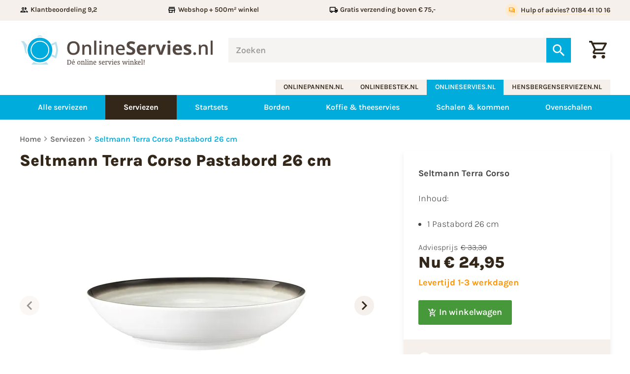

--- FILE ---
content_type: text/html
request_url: https://www.onlineservies.nl/seltmann-terra-corso-pastabord-26-cm-3832/
body_size: 36175
content:
<!DOCTYPE html>
<html lang="nl" prefix="og: http://ogp.me/ns#">
	<head>
		<!--
        ###################################################################################
        
                   Technische realisatie | DailyCMS | https://www.dailycms.com
        
        ###################################################################################
-->
		<meta charset="utf-8">
		<title>Seltmann Terra Corso Pastabord 26 cm (online) kopen? | OnlineServies.nl</title>
		<meta name="description" content="Seltmann Terra Corso Pastabord 26 cm (online) kopen? Diep bord met oor 0,40 liter direct uit voorraad leverbaar! Webwinkel + 500 m&#178; Showroom &amp; 50 jaar Ervaring.">
		<link rel="canonical" href="https://www.onlineservies.nl/seltmann-terra-corso-pastabord-26-cm-3832/">
		<meta name="viewport" content="width=device-width, initial-scale=1.0">
		<link rel="preload" as="style" href="https://cdn.dailycms.com/css/reset-1.3.css" integrity="sha384-W7F1X8tCsjPJT+fVMlaKSZ3GzYt5kP6Fy6Msmmd/znA1Fb/8O0GImEQxDtTuUXTm" crossorigin="anonymous">
		<link rel="preload" as="style" href="/css/1415666-fonts.css">
		<link rel="preload" as="style" href="/css/1415666-index.css">
		<link rel="preload" as="style" href="/css/1415666-content-1.4.css">
		<link rel="preload" as="style" href="https://cdn.dailycms.com/css/partcookiewall-1.3.css" integrity="sha384-GhgomTwauaWxRA8vtv8I+Z+fl4yRKN5Pm60dDpZ/ZjjdfDq7Quaaotx+FpdvT4RL" crossorigin="anonymous">
		<link rel="preload" as="style" href="/css/1415666-partbutton-1.7.css">
		<link rel="preload" as="style" href="/css/1415666-partsearchbar-2.4.css">
		<link rel="preload" as="style" href="https://cdn.dailycms.com/css/partloadinganimation-2.4.css" integrity="sha384-4+9ormsdr2cVegZg8iuqRggHzaiA7F00eSGNwkruQ9BlNXH9xY62pVu3RxwyvqLb" crossorigin="anonymous">
		<link rel="preload" as="style" href="/css/1415666-partshoppingcart-1.2.css">
		<link rel="preload" as="style" href="/css/1415666-partnavigation-2.3.css">
		<link rel="preload" as="style" href="/css/1415666-partbreadcrumb-1.5.css">
		<link rel="preload" as="style" href="https://cdn.dailycms.com/css/partfileimagegallery-2.14.css" integrity="sha384-ca3qMEUnwcVeQVBSp/hRrBlRv+THZ/Xyj6HKNSvsyLWq5l96KVXJ5GX4zahUOs8J" crossorigin="anonymous">
		<link rel="preload" as="style" href="https://cdn.dailycms.com/css/partpopup-3.3.css" integrity="sha384-OYpgQoxc12VWt5z8pnDOrqWCeChYDUlH7t7v8aRE+2z2OdqGtkDvYIR6edmafI8v" crossorigin="anonymous">
		<link rel="preload" as="style" href="/css/1415666-partslider-2.2.css">
		<link rel="preload" as="style" href="https://cdn.dailycms.com/css/partmessage-1.3.css" integrity="sha384-/omFLtvHpOIpF2V7y78SgCbmicHLeo3Vc/bOg3nyxaTiuFwOWl0jxxfdP//ERYAZ" crossorigin="anonymous">
		<link rel="preload" as="style" href="/css/1415666-partaccordionmenu-5.css">
		<link rel="preload" as="style" href="/css/1415666-override.css">
		<link rel="preload" as="style" href="/css/1415666-responsive.css">
		<link rel="preload" as="script" href="https://cdn.dailycms.com/js/jquery-3.7.1.js" integrity="sha384-1swiAeV3WUA6c/A2boezVy0jLcKja2zfu1fskIxKybfISzI6gR0p/Y+2xZYEbk7p" crossorigin="anonymous">
		<link rel="preload" as="script" href="https://cdn.dailycms.com/js/uri-1.19.1.js" integrity="sha384-OHJzbl9GtZ7HJfFWm/13C3qhMRjBns4zfhGmO3dSf16k6TOpSxGo3VFNVP3aM+Y1" crossorigin="anonymous">
		<link rel="preload" as="script" href="https://cdn.dailycms.com/js/partajax-3.17.js" integrity="sha384-7EySy+mhqqPKeMoh+tssdqr9g7xFZQKIP96AlFo0zRZXwBKu642Aiff6svCGJuKI" crossorigin="anonymous">
		<link rel="preload" as="script" href="/js/index.js">
		<link rel="preload" as="script" href="https://cdn.dailycms.com/js/popper-2.9.2.js" integrity="sha384-eabK5O1AcJEEZFUvVy9tVswjLgeoGgw+p1Mhu+q7G3uziSywbZ6RUv8t9wRUIecT" crossorigin="anonymous">
		<link rel="preload" as="script" href="https://cdn.dailycms.com/js/jquerylazysizes-5.3.2.js" integrity="sha384-N0hwywoqEWyVDpoTkT+BXt8qTJZuiAqwp2iAWnJKCXgj/cqiipFT3ja39oC6imm2" crossorigin="anonymous">
		<link rel="preload" as="script" href="https://cdn.dailycms.com/js/partpopup-3.12.js" integrity="sha384-O8b8zAQHsayiWSTuCt6kDY/RlkOAHslYm6F+DyY60DPHB7qT+ESwPR3fy6GvYRjt" crossorigin="anonymous">
		<link rel="preload" as="script" href="https://cdn.dailycms.com/js/partslider-2.0.15.js" integrity="sha384-VTXlZFf6XANxUrjlZfmiR0EqVbYcPVp2/j700ubARnxa9pzHDqm9o3ykhWbOeh4n" crossorigin="anonymous">
		<link rel="preload" as="script" href="/js/snippetTabs.js">
		<link rel="preload" as="script" href="https://cdn.dailycms.com/js/partaccordionmenu-5.js" integrity="sha384-1TIEC/OX3GJfTzeie8FEPaSEItUXW6fP6wD7CzzObju74RvQo7lMMsFeu0Wmg+gz" crossorigin="anonymous">
		<meta property="og:type" content="product">
		<meta property="og:site_name" content="onlineservies.nl">
		<meta property="og:title" content="Seltmann Terra Corso Pastabord 26 cm (online) kopen? | OnlineServies.nl">
		<meta property="og:description" content="Seltmann Terra Corso Pastabord 26 cm (online) kopen? Diep bord met oor 0,40 liter direct uit voorraad leverbaar! Webwinkel + 500 m&amp;#178; Showroom &amp;amp; 50 jaar Ervaring.">
		<meta property="og:url" Content="https://www.onlineservies.nl/seltmann-terra-corso-pastabord-26-cm-3832/">
		<meta property="og:locale" content="nl_NL">
		<meta property="og:image" Content="https://www.onlineservies.nl/image/348145-8737/629x630/dcDSOkCVTPLiAtSVA4xv0m9IjegSWiGumFO3CVTSL81gzzNv6QECVTIS-seltmann%20terra%20corso%20pasta%20bord%2026%20cm.jpg">
		<meta property="og:image:alt" content="Seltmann Terra Corso Pastabord 26 cm (online) kopen? | OnlineServies.nl">
		<meta property="og:image:width" content="629">
		<meta property="og:image:height" content="630">
		<meta property="og:product:price:amount" content="24.95">
		<meta property="og:product:price:currency" content="EUR">
		<meta property="og:product:price:standaard_amount" content="33.30">
		<link rel="icon" sizes="any" href="/favicon.ico">
		<link rel="shortcut icon " type="image/png" sizes="64x64" href="/image/269798-5216/64x64/1WMfXu1IJNUTOSbl8BmHCVTSLa9ZM7yiYpQn-favicon%20online%20servies.png">
		<link rel="shortcut icon" sizes="196x196" href="/image/269798-5216/196x196/B7SznfdmY2G5UCVTSLLpCJdVA6EPtIGQa2Jm5RdMcfVwBVICVTIS-favicon%20online%20servies.png">
		<link rel="apple-touch-icon-precomposed" href="/image/269798-5216/180x180/B7SznfdmY2FAbTNK55LmQgYDLbkWkcwfLNOmbmzcfV8CVTIS-favicon%20online%20servies.png">
		<meta name="msapplication-TileColor" content="#FFFFFF">
		<meta name="msapplication-TileImage" content="/image/269798-5216/144x144/B7SznfdmY2Fy0CVTPLBfqA2STv5lCVTSL8A8h7IS7fQzNcWvitECVTIS-favicon%20online%20servies.png">
		<script type="application/ld+json">[{"@context":"http://schema.org/","@type":"Organization","@id":"https://www.onlineservies.nl#Organization","name":"onlineservies.nl","url":"https://www.onlineservies.nl","description":"Servies kopen? Onlineservies.nl - Dé online servieswinkel! >> 150 Serviezen >> A-merken bestek >> Webwinkel + 500 m² Showroom & 50 jaar Ervaring. Webwinkel + 500 m² Showroom & 50 jaar Ervaring.","logo":"https://www.onlineservies.nl/image/269798-5216/900x900/Is37gm6AgQY4hpeyiFX1TOPr2h9R21RfBr5CVTPLmC6wvdQCVTIS-favicon%20online%20servies.png","image":"https://www.onlineservies.nl/image/269798-5216/900x900/Is37gm6AgQY4hpeyiFX1TOPr2h9R21RfBr5CVTPLmC6wvdQCVTIS-favicon%20online%20servies.png","telephone":"+31184411016","email":"info@hensbergenserviezen.nl","address":{"@type":"PostalAddress","streetAddress":"Parallelweg 4b","addressLocality":"Sliedrecht","postalCode":"3364 AL","addressCountry":"NL"},"sameAs":["https://www.facebook.com/Hensbergen-serviezen-VOF-1719533368323399/"]},{"@context":"http://schema.org/","@type":"Website","url":"https://www.onlineservies.nl","name":"onlineservies.nl","potentialAction":[{"@type":"SearchAction","target":"https://www.onlineservies.nl/zoeken/?zoeken={search_term_string}","query-input":"required name=search_term_string"}]},{"@context":"http://schema.org/","@type":"BreadcrumbList","itemListElement":[{"@type":"ListItem","position":1,"item":{"@id":"https://www.onlineservies.nl/serviezen/#BreadcrumbList","name":"Serviezen"}},{"@type":"ListItem","position":2,"item":{"@id":"https://www.onlineservies.nl/seltmann-terra-corso-pastabord-26-cm-3832/#BreadcrumbList","name":"Seltmann Terra Corso Pastabord 26 cm"}}]},{"@context":"http://schema.org/","@type":"Product","name":"Seltmann Terra Corso Pastabord 26 cm","description":"Seltmann Terra Corso Pastabord 26 cm (online) kopen? Diep bord met oor 0,40 liter direct uit voorraad leverbaar! Webwinkel + 500 m² Showroom & 50 jaar Ervaring.","sku":"001.772040","gtin13":"4052212132907","image":"https://www.onlineservies.nl/image/348145-8737/899x900/jgnZRzu6gCVTSLk07VP9K8eeYhSQVQm07ApQmE2OrHImlmECVTIS-seltmann%20terra%20corso%20pasta%20bord%2026%20cm.jpg","offers":{"@type":"Offer","priceCurrency":"EUR","price":24.95,"url":"https://www.onlineservies.nl/seltmann-terra-corso-pastabord-26-cm-3832/"}}]</script>
		<link href="https://cdn.dailycms.com/css/reset-1.3.css" rel="stylesheet" integrity="sha384-W7F1X8tCsjPJT+fVMlaKSZ3GzYt5kP6Fy6Msmmd/znA1Fb/8O0GImEQxDtTuUXTm" crossorigin="anonymous">
		<link href="/css/1415666-fonts.css" rel="stylesheet">
		<link href="/css/1415666-index.css" rel="stylesheet">
		<link href="/css/1415666-content-1.4.css" rel="stylesheet">
		<link href="https://cdn.dailycms.com/css/partcookiewall-1.3.css" rel="stylesheet" integrity="sha384-GhgomTwauaWxRA8vtv8I+Z+fl4yRKN5Pm60dDpZ/ZjjdfDq7Quaaotx+FpdvT4RL" crossorigin="anonymous">
		<link href="/css/1415666-partbutton-1.7.css" rel="stylesheet">
		<link href="/css/1415666-partsearchbar-2.4.css" rel="stylesheet">
		<link href="https://cdn.dailycms.com/css/partloadinganimation-2.4.css" rel="stylesheet" integrity="sha384-4+9ormsdr2cVegZg8iuqRggHzaiA7F00eSGNwkruQ9BlNXH9xY62pVu3RxwyvqLb" crossorigin="anonymous">
		<link href="/css/1415666-partshoppingcart-1.2.css" rel="stylesheet">
		<link href="/css/1415666-partnavigation-2.3.css" rel="stylesheet">
		<link href="/css/1415666-partbreadcrumb-1.5.css" rel="stylesheet">
		<link href="https://cdn.dailycms.com/css/partfileimagegallery-2.14.css" rel="stylesheet" integrity="sha384-ca3qMEUnwcVeQVBSp/hRrBlRv+THZ/Xyj6HKNSvsyLWq5l96KVXJ5GX4zahUOs8J" crossorigin="anonymous">
		<link href="https://cdn.dailycms.com/css/partpopup-3.3.css" rel="stylesheet" integrity="sha384-OYpgQoxc12VWt5z8pnDOrqWCeChYDUlH7t7v8aRE+2z2OdqGtkDvYIR6edmafI8v" crossorigin="anonymous">
		<link href="/css/1415666-partslider-2.2.css" rel="stylesheet">
		<link href="https://cdn.dailycms.com/css/partmessage-1.3.css" rel="stylesheet" integrity="sha384-/omFLtvHpOIpF2V7y78SgCbmicHLeo3Vc/bOg3nyxaTiuFwOWl0jxxfdP//ERYAZ" crossorigin="anonymous">
		<link href="/css/1415666-partaccordionmenu-5.css" rel="stylesheet">
		<link href="/css/1415666-override.css" rel="stylesheet">
		<link href="/css/1415666-responsive.css" rel="stylesheet">
		<script>window.dataLayer = window.dataLayer || [];function gtag(){dataLayer.push(arguments);}if(typeof gtag === "function"){gtag("consent", "default",{ "ad_storage": "denied","ad_user_data": "denied","ad_personalization": "denied","analytics_storage": "denied"});}</script>
		<script async src="https://www.googletagmanager.com/gtag/js?id=G-J7KYY9SJ28"></script>
		<noscript>
			<iframe src="https://www.googletagmanager.com/ns.html?id=GTM-K36TDL4" height="0" width="0" style="display:none;visibility:hidden"></iframe>
		</noscript>
		<script>if (!String.prototype.includes) { String.prototype.includes = function() { 'use strict'; return String.prototype.indexOf.apply(this, arguments) !== -1; }; };if (!String.prototype.startsWith) {String.prototype.startsWith = function(searchString, position) {position = position || 0; return this.indexOf(searchString, position) === position;};};if (!String.prototype.endsWith) {String.prototype.endsWith = function(search, this_len) { if (this_len === undefined || this_len > this.length) {	this_len = this.length;} return this.substring(this_len - search.length, this_len) === search;};};ElementMoveToEndOfBody = function(element) { if(element != null && $(element).parent().length && $(element).parent().prop('tagName').toLowerCase() !== 'body') {var attrId = $(element).attr('id');if (typeof attrId !== 'undefined' && attrId !== false) {$('body').children('#' + attrId).remove();}$(element).detach().appendTo('body');}};</script>
		<script nonce="55GYjP2lnkhykY">window.dataLayer = window.dataLayer || [];function gtag(){dataLayer.push(arguments);}if(typeof gtag === "function"){gtag("js", new Date());gtag("config", "G-J7KYY9SJ28");gtag("config", "G-F0760K2EGL");}(function(w,d,s,l,i){w[l]=w[l]||[];w[l].push({'gtm.start':new Date().getTime(),event:'gtm.js'});var f=d.getElementsByTagName(s)[0],j=d.createElement(s),dl=l!='dataLayer'?'&l='+l:'';j.async=true;j.src='https://www.googletagmanager.com/gtm.js?id='+i+dl;f.parentNode.insertBefore(j, f);})(window, document,'script','dataLayer','GTM-K36TDL4');globalVariables = [];</script>
	</head>
	<body>
		<section id="topBar">
			<div class="basicContainer">
				<ul>
					<li>
						<span class="icon">
							<svg viewBox="0 0 24 24">
								<path d="M9 13.75c-2.34 0-7 1.17-7 3.5V19h14v-1.75c0-2.33-4.66-3.5-7-3.5zM4.34 17c.84-.58 2.87-1.25 4.66-1.25s3.82.67 4.66 1.25H4.34zM9 12c1.93 0 3.5-1.57 3.5-3.5S10.93 5 9 5 5.5 6.57 5.5 8.5 7.07 12 9 12zm0-5c.83 0 1.5.67 1.5 1.5S9.83 10 9 10s-1.5-.67-1.5-1.5S8.17 7 9 7zm7.04 6.81c1.16.84 1.96 1.96 1.96 3.44V19h4v-1.75c0-2.02-3.5-3.17-5.96-3.44zM15 12c1.93 0 3.5-1.57 3.5-3.5S16.93 5 15 5c-.54 0-1.04.13-1.5.35.63.89 1 1.98 1 3.15s-.37 2.26-1 3.15c.46.22.96.35 1.5.35z"></path>
							</svg>
						</span>
						<span class="label">Klantbeoordeling 9,2</span>
					</li>
					<li>
						<span class="icon">
							<svg viewBox="0 0 24 24">
								<path d="m18.36 9 .6 3H5.04l.6-3h12.72M20 4H4v2h16V4Zm0 3H4l-1 5v2h1v6h10v-6h4v6h2v-6h1v-2l-1-5ZM6 18v-4h6v4H6Z"></path>
							</svg>
						</span>
						<span class="label">Webshop + 500m&sup2; winkel</span>
					</li>
					<li>
						<span class="icon">
							<svg viewBox="0 0 24 24">
								<path d="M20 8h-3V4H3c-1.1 0-2 .9-2 2v11h2c0 1.66 1.34 3 3 3s3-1.34 3-3h6c0 1.66 1.34 3 3 3s3-1.34 3-3h2v-5l-3-4zm-.5 1.5 1.96 2.5H17V9.5h2.5zM6 18c-.55 0-1-.45-1-1s.45-1 1-1 1 .45 1 1-.45 1-1 1zm2.22-3c-.55-.61-1.33-1-2.22-1s-1.67.39-2.22 1H3V6h12v9H8.22zM18 18c-.55 0-1-.45-1-1s.45-1 1-1 1 .45 1 1-.45 1-1 1z"></path>
							</svg>
						</span>
						<span class="label">Gratis verzending boven &euro; 75,-</span>
					</li>
					<li>
						<span class="icon">
							<svg viewBox="0 0 24 24">
								<path d="M12 4V1L8 5l4 4V6c3.31 0 6 2.69 6 6 0 1.01-.25 1.97-.7 2.8l1.46 1.46A7.93 7.93 0 0 0 20 12c0-4.42-3.58-8-8-8zm0 14c-3.31 0-6-2.69-6-6 0-1.01.25-1.97.7-2.8L5.24 7.74A7.93 7.93 0 0 0 4 12c0 4.42 3.58 8 8 8v3l4-4-4-4v3z"></path>
							</svg>
						</span>
						<span class="label">14 dagen bedenktijd</span>
					</li>
					<li>
						<a id="partButton53137837" class="partButton partButton1 trackingIdHulpofadvies0184411016 naked" aria-label="Hulp of advies? 0184 41 10 16" href="tel:+31184411016">
							<span class="buttonIcon">
								<svg viewBox="0 0 24 24">
									<path d="M15 4v7H5.17l-.59.59-.58.58V4h11m1-2H3c-.55 0-1 .45-1 1v14l4-4h10c.55 0 1-.45 1-1V3c0-.55-.45-1-1-1zm5 4h-2v9H6v2c0 .55.45 1 1 1h11l4 4V7c0-.55-.45-1-1-1z"></path>
								</svg>
							</span>
							<span class="buttonLabel">Hulp of advies? 0184 41 10 16</span>
						</a>
					</li>
				</ul>
			</div>
		</section>
		<header id="header">
			<div class="basicContainer">
				<div id="logoSearchAndCart">
					<a id="logo" href="/" title="Home">
						<img src="/images/style/logo.svg" alt="onlineservies.nl">
					</a>
					<div id="partSearchBar2SearchBarProducts" class="partSearchBar partSearchBar2 autocomplete">
						<form id="partSearchBar2FormSearchBarProducts" class="searchBarForm" action="/zoeken/" method="get" accept-charset="utf-8">
							<div class="inputAndResetContainer">
								<input id="partSearchBar2SearchBarProductsInput" class="searchBarInput" type="search" name="zoeken" placeholder="Zoeken" inputmode="search" aria-label="Zoeken" autocomplete="off">
								<div id="popper65588350" class="popperPartSearchBar popperPartSearchBar2">
									<div class="searchBarAutoCompleteContainer"></div>
								</div>
								<button class="searchBarReset" type="button">
									<span class="searchBarResetIcon">
										<svg viewBox="0 0 14 14">
											<path d="M14 1.41L12.59 0 7 5.59 1.41 0 0 1.41 5.59 7 0 12.59 1.41 14 7 8.41 12.59 14 14 12.59 8.41 7z"></path>
										</svg>
									</span>
								</button>
							</div>
							<button class="searchBarButton" type="submit" aria-label="Zoeken">
								<svg viewBox="0 0 18 18">
									<path d="M12.864 11.32h-.813l-.288-.277A6.66 6.66 0 0 0 13.38 6.69a6.69 6.69 0 1 0-6.69 6.69 6.66 6.66 0 0 0 4.354-1.617l.278.288v.813L16.467 18 18 16.467l-5.136-5.146zm-6.174 0a4.625 4.625 0 0 1-4.632-4.63A4.625 4.625 0 0 1 6.69 2.058a4.625 4.625 0 0 1 4.63 4.632 4.625 4.625 0 0 1-4.63 4.63z"></path>
								</svg>
							</button>
						</form>
					</div>
					<a class="partShoppingCart partShoppingCart1 buttonOrderSummary trackingIdWinkelwagentje" aria-label="Winkelwagentje" href="/winkelwagentje/" title="Winkelwagentje">
						<span class="icon">
							<svg class="partSvg shoppingCartOutlined" viewBox="0 0 20 20">
								<path d="M14.55 11c.75 0 1.41-.41 1.75-1.03l3.58-6.49A.996.996 0 0019.01 2H4.21l-.94-2H0v2h2l3.6 7.59-1.35 2.44C3.52 13.37 4.48 15 6 15h12v-2H6l1.1-2h7.45zM5.16 4h12.15l-2.76 5H7.53L5.16 4zM6 16c-1.1 0-1.99.9-1.99 2S4.9 20 6 20s2-.9 2-2-.9-2-2-2zm10 0c-1.1 0-1.99.9-1.99 2s.89 2 1.99 2 2-.9 2-2-.9-2-2-2z"></path>
							</svg>
						</span>
					</a>
				</div>
			</div>
		</header>
		<div id="companyButtonContainer">
			<div class="basicContainer">
				<nav id="companyButtons">
					<a href="http://www.onlinepannen.nl" target="_blank" rel="noopener">onlinepannen.nl</a>
					<a href="http://www.onlinebestek.nl" target="_blank" rel="noopener">onlinebestek.nl</a>
					<a id="selected" href="http://www.onlineservies.nl">onlineservies.nl</a>
					<a href="http://www.hensbergenserviezen.nl" target="_blank" rel="noopener">hensbergenserviezen.nl</a>
				</nav>
			</div>
		</div>
		<section id="navigationContainer">
			<div class="basicContainer">
				<button id="mobileMenuToggle">
					<span class="mobileMenuButtonHamburger">
						<span></span>
						<span></span>
						<span></span>
					</span>
					<span class="mobileMenuButtonLabel">Menu</span>
				</button>
				<nav id="partNavigation17589352" class="partNavigation partNavigation2 horizontal">
					<ul class="level-0">
						<li>
							<a href="/alle-serviezen/">
								<span class="navigationLabel">Alle serviezen</span>
							</a>
						</li>
						<li class="selected">
							<a href="/serviezen/">
								<span class="navigationLabel">Serviezen</span>
							</a>
						</li>
						<li>
							<a href="/startsets/">
								<span class="navigationLabel">Startsets</span>
							</a>
						</li>
						<li>
							<a href="/borden/">
								<span class="navigationLabel">Borden</span>
							</a>
						</li>
						<li>
							<a href="/koffie-en-theeservies/">
								<span class="navigationLabel">Koffie &amp; theeservies</span>
							</a>
						</li>
						<li>
							<a href="/schalen-en-kommen/">
								<span class="navigationLabel">Schalen &amp; kommen</span>
							</a>
						</li>
						<li>
							<a href="/ovenschalen/">
								<span class="navigationLabel">Ovenschalen</span>
							</a>
						</li>
					</ul>
				</nav>
			</div>
		</section>
		<section id="productDetail">
			<div class="basicContainer">
				<ul id="partBreadcrumb59986747" class="partBreadcrumb partBreadcrumb1">
					<li>
						<a href="/" title="Home">Home</a>
					</li>
					<li>
						<a href="/serviezen/" title="Serviezen">Serviezen</a>
					</li>
					<li class="selected">
						<a href="/seltmann-terra-corso-pastabord-26-cm-3832/" title="Seltmann Terra Corso Pastabord 26 cm">Seltmann Terra Corso Pastabord 26 cm</a>
					</li>
				</ul>
				<div id="productDetailContent">
					<div id="productImages">
						<h1 class="h1">Seltmann Terra Corso Pastabord 26 cm</h1>
						<div id="sliderSync" class="partSlider partSlider2">
							<div class="slideContainer">
								<div>
									<div class="partContentFileImageGallery partContentFileImageGallery2 single centerAlign partPopupId2848649381008">
										<div class="contentFileImage">
											<figure style="width:500px">
												<a href="/image/348145-8737/1440x1440/rhDEhphgBURJTwum8N7Z3irwNCVTPLoS0CVTPLLQvUBzDGsfj2YCVTIS-seltmann%20terra%20corso%20pasta%20bord%2026%20cm.jpg" data-partpopup-group="partPopupId2848649381008" data-partpopup-slide-id="65301714">
													<div class="imagePlaceholderContainer">
														<div class="imagePlaceholder" style="padding-bottom:100%;"></div>
														<picture>
															<source data-sizes="auto" type="image/webp" data-src="/image/348145-8737/717x500/QSQH39iI6ecHJJ7tFMWV8luwWmKvZVQ26Z34sNiZanwCVTIS-seltmann%20terra%20corso%20pasta%20bord%2026%20cm.webp" srcset="/image/348145-8737/239x167/TmcmcEz6KOazwHE9dYAVQe761chx7LIp12CVTPLVX565EE8CVTIS-seltmann%20terra%20corso%20pasta%20bord%2026%20cm.webp" data-srcset="/image/348145-8737/717x500/QSQH39iI6ecHJJ7tFMWV8luwWmKvZVQ26Z34sNiZanwCVTIS-seltmann%20terra%20corso%20pasta%20bord%2026%20cm.webp 500w, /image/348145-8737/250x250/TmcmcEz6KOa31kqidLQ2XDkNs57HiXnNB43Pivi1kGkCVTIS-seltmann%20terra%20corso%20pasta%20bord%2026%20cm.webp 250w, /image/348145-8737/1000x1000/rhDEhphgBUTo2POCVTPLheNCGd2cCVTSL7SJkLuSjgInsmRFXmgCVTIS-seltmann%20terra%20corso%20pasta%20bord%2026%20cm.webp 1000w">
															<img class="lazyload blurOnLoad" alt="Seltmann Terra Corso Pastabord 26 cm (online) kopen? | OnlineServies.nl" data-sizes="auto" data-src="/image/348145-8737/717x500/QSQH39iI6ecHJJ7tFMWV8kVeNaN3fmQfifVrKWJKCVTPLU4CVTIS-seltmann%20terra%20corso%20pasta%20bord%2026%20cm.jpg" src="/image/348145-8737/239x167/TmcmcEz6KOazwHE9dYAVQe761chx7LIpoeSD8s0Vo6UCVTIS-seltmann%20terra%20corso%20pasta%20bord%2026%20cm.jpg" data-srcset="/image/348145-8737/717x500/QSQH39iI6ecHJJ7tFMWV8kVeNaN3fmQfifVrKWJKCVTPLU4CVTIS-seltmann%20terra%20corso%20pasta%20bord%2026%20cm.jpg 500w, /image/348145-8737/250x250/TmcmcEz6KOa31kqidLQ2XDkNs57HiXnNeGkrCVTSLCVTPLUOKVQCVTIS-seltmann%20terra%20corso%20pasta%20bord%2026%20cm.jpg 250w, /image/348145-8737/1000x1000/rhDEhphgBUTo2POCVTPLheNCGd2cCVTSL7SJkLuSmcz2GOd5il0CVTIS-seltmann%20terra%20corso%20pasta%20bord%2026%20cm.jpg 1000w">
														</picture>
													</div>
												</a>
											</figure>
										</div>
									</div>
								</div>
								<div>
									<div class="partContentFileImageGallery partContentFileImageGallery2 single centerAlign partPopupId2848649381008">
										<div class="contentFileImage">
											<figure style="width:500px">
												<a href="/image/348176-8737/1440x1440/p5AieIeCVTPLtK4LZrmCVTPL9h0reCpyLUaehcnmm1lnfgyfsWYCVTIS-seltmann%20terra%20corso%20diep%20bord.jpg" data-partpopup-group="partPopupId2848649381008" data-partpopup-slide-id="14507996">
													<div class="imagePlaceholderContainer">
														<div class="imagePlaceholder" style="padding-bottom:100%;"></div>
														<picture>
															<source data-sizes="auto" type="image/webp" data-src="/image/348176-8737/717x500/J85RGvQckN6OvEotaYDGRXyCdc6PrHr2rYl5qPFp8N8CVTIS-seltmann%20terra%20corso%20diep%20bord.webp" srcset="/image/348176-8737/239x167/CVTSLqUoh1mhjPv8wDErZIQi6OFTv37WVFRSmpoCVTPLOgnwOWECVTIS-seltmann%20terra%20corso%20diep%20bord.webp" data-srcset="/image/348176-8737/717x500/J85RGvQckN6OvEotaYDGRXyCdc6PrHr2rYl5qPFp8N8CVTIS-seltmann%20terra%20corso%20diep%20bord.webp 500w, /image/348176-8737/250x250/CVTSLqUoh1mhjPt19LAf8Hxtc1cjK4u0CVTSLADjAJmSVaazvd4CVTIS-seltmann%20terra%20corso%20diep%20bord.webp 250w, /image/348176-8737/1000x1000/p5AieIeCVTPLtK6s8UJCVTSLOa6kKBVsai2coojsBzrczxI3fTQCVTIS-seltmann%20terra%20corso%20diep%20bord.webp 1000w">
															<img class="lazyload blurOnLoad" alt="Seltmann Terra Corso Pastabord 26 cm (online) kopen? | OnlineServies.nl" data-sizes="auto" data-src="/image/348176-8737/717x500/J85RGvQckN6OvEotaYDGRclMefg4kOBjbjfYVBSg8cUCVTIS-seltmann%20terra%20corso%20diep%20bord.jpg" src="/image/348176-8737/239x167/CVTSLqUoh1mhjPv8wDErZIQi6OFTv37WVFRSgqy8eTsfCVTSLN0CVTIS-seltmann%20terra%20corso%20diep%20bord.jpg" data-srcset="/image/348176-8737/717x500/J85RGvQckN6OvEotaYDGRclMefg4kOBjbjfYVBSg8cUCVTIS-seltmann%20terra%20corso%20diep%20bord.jpg 500w, /image/348176-8737/250x250/CVTSLqUoh1mhjPt19LAf8Hxtc1cjK4u0CVTSLADjUfMCXlbiwi4CVTIS-seltmann%20terra%20corso%20diep%20bord.jpg 250w, /image/348176-8737/1000x1000/p5AieIeCVTPLtK6s8UJCVTSLOa6kKBVsai2coojsEV88aCVTSL8gLFwCVTIS-seltmann%20terra%20corso%20diep%20bord.jpg 1000w">
														</picture>
													</div>
												</a>
											</figure>
										</div>
									</div>
								</div>
								<div>
									<div class="partContentFileImageGallery partContentFileImageGallery2 single centerAlign partPopupId2848649381008">
										<div class="contentFileImage">
											<figure style="width:499px">
												<a href="/image/347167-8737/1440x1440/x09pOJe4MLlIKgNVPrjh64aONsOQvKRa7C8l9gBMepkCVTIS-Seltmann%20Terra%20Corso%2010883%20tafel.jpg" data-partpopup-group="partPopupId2848649381008" data-partpopup-slide-id="46043869">
													<div class="imagePlaceholderContainer">
														<div class="imagePlaceholder" style="padding-bottom:100.2%;"></div>
														<picture>
															<source data-sizes="auto" type="image/webp" data-src="/image/347167-8737/717x500/4WZN1OfPyCW21NW71CRDNWCVTSLCVTSLJJ5s5CVTSLd36H3PBxfCVTPLwV8CVTIS-Seltmann%20Terra%20Corso%2010883%20tafel.webp" srcset="/image/347167-8737/239x167/v1VN6dCCmR7UNwZYtsdNYQDm5vOhT0R3h0FwXxUdtzgCVTIS-Seltmann%20Terra%20Corso%2010883%20tafel.webp" data-srcset="/image/347167-8737/717x500/4WZN1OfPyCW21NW71CRDNWCVTSLCVTSLJJ5s5CVTSLd36H3PBxfCVTPLwV8CVTIS-Seltmann%20Terra%20Corso%2010883%20tafel.webp 499w, /image/347167-8737/249x250/v1VN6dCCmR5ZzifpmIVL0Z7GpycxkbdKadPbkm7m3ucCVTIS-Seltmann%20Terra%20Corso%2010883%20tafel.webp 249w, /image/347167-8737/998x1000/NHRUzHkulJqrdCVTSLNXmQj5IevrrIC3zoTHKx2bNBFx2MECVTIS-Seltmann%20Terra%20Corso%2010883%20tafel.webp 998w">
															<img class="lazyload blurOnLoad" alt="Seltmann Terra Corso Pastabord 26 cm (online) kopen? | OnlineServies.nl" data-sizes="auto" data-src="/image/347167-8737/717x500/4WZN1OfPyCW21NW71CRDNTmCVTSLH53L2g99SHcGY2lE5vQCVTIS-Seltmann%20Terra%20Corso%2010883%20tafel.jpg" src="/image/347167-8737/239x167/v1VN6dCCmR7UNwZYtsdNYQDm5vOhT0R3XwedMsx403kCVTIS-Seltmann%20Terra%20Corso%2010883%20tafel.jpg" data-srcset="/image/347167-8737/717x500/4WZN1OfPyCW21NW71CRDNTmCVTSLH53L2g99SHcGY2lE5vQCVTIS-Seltmann%20Terra%20Corso%2010883%20tafel.jpg 499w, /image/347167-8737/249x250/v1VN6dCCmR5ZzifpmIVL0Z7GpycxkbdK31UaVIR9ptgCVTIS-Seltmann%20Terra%20Corso%2010883%20tafel.jpg 249w, /image/347167-8737/998x1000/NHRUzHkulJqrdCVTSLNXmQj5IevrrIC3zoTHd3JMvYe3TRkCVTIS-Seltmann%20Terra%20Corso%2010883%20tafel.jpg 998w">
														</picture>
													</div>
												</a>
											</figure>
										</div>
									</div>
								</div>
								<div>
									<div class="partContentFileImageGallery partContentFileImageGallery2 single centerAlign partPopupId2848649381008">
										<div class="contentFileImage">
											<figure style="width:500px">
												<a href="/image/347176-8737/1440x1440/7JxxCVTPLy9mBFPTrCVTPLsu1uDLTIaUeqGbEiVQpm0on8Pm274CVTIS-Seltmann%20Terra%20Corso%2010883%20koffie%20sfeer.jpg" data-partpopup-group="partPopupId2848649381008" data-partpopup-slide-id="45151311">
													<div class="imagePlaceholderContainer">
														<div class="imagePlaceholder" style="padding-bottom:100%;"></div>
														<picture>
															<source data-sizes="auto" type="image/webp" data-src="/image/347176-8737/717x500/ZlSoCVTPLrGnR1K4MUOnvUKlaHXCVTSLmINtbhEyFnZw9NOn0CVTPLoCVTIS-Seltmann%20Terra%20Corso%2010883%20koffie%20sfeer.webp" srcset="/image/347176-8737/239x167/9cKKUZXxHCVTSL6Ywpm6uTF2xdCify4PyOu5WGaJw1a6tdkCVTIS-Seltmann%20Terra%20Corso%2010883%20koffie%20sfeer.webp" data-srcset="/image/347176-8737/717x500/ZlSoCVTPLrGnR1K4MUOnvUKlaHXCVTSLmINtbhEyFnZw9NOn0CVTPLoCVTIS-Seltmann%20Terra%20Corso%2010883%20koffie%20sfeer.webp 500w, /image/347176-8737/250x250/9cKKUZXxHCVTSL4nlCcc2wTsUEmCmJFOmcE2qjLns6jq0PYCVTIS-Seltmann%20Terra%20Corso%2010883%20koffie%20sfeer.webp 250w, /image/347176-8737/1000x1000/7JxxCVTPLy9mBFMCVTSLHytynrWmsnCVTPLnJRee37CVTSLgLgbu3Mg6UQkCVTIS-Seltmann%20Terra%20Corso%2010883%20koffie%20sfeer.webp 1000w">
															<img class="lazyload blurOnLoad" alt="Seltmann Terra Corso servies kopen? | OnlineServies.nl" data-sizes="auto" data-src="/image/347176-8737/717x500/ZlSoCVTPLrGnR1K4MUOnvUKlaGXmF6zcICyM4SThUCVTPLaaJ2oCVTIS-Seltmann%20Terra%20Corso%2010883%20koffie%20sfeer.jpg" src="/image/347176-8737/239x167/9cKKUZXxHCVTSL6Ywpm6uTF2xdCify4PyOu5kCNg0Tmoud4CVTIS-Seltmann%20Terra%20Corso%2010883%20koffie%20sfeer.jpg" data-srcset="/image/347176-8737/717x500/ZlSoCVTPLrGnR1K4MUOnvUKlaGXmF6zcICyM4SThUCVTPLaaJ2oCVTIS-Seltmann%20Terra%20Corso%2010883%20koffie%20sfeer.jpg 500w, /image/347176-8737/250x250/9cKKUZXxHCVTSL4nlCcc2wTsUEmCmJFOmcE2NISCALyVeMICVTIS-Seltmann%20Terra%20Corso%2010883%20koffie%20sfeer.jpg 250w, /image/347176-8737/1000x1000/7JxxCVTPLy9mBFMCVTSLHytynrWmsnCVTPLnJRee37CVTSLgGUCVTPLg26fsxf8CVTIS-Seltmann%20Terra%20Corso%2010883%20koffie%20sfeer.jpg 1000w">
														</picture>
													</div>
												</a>
											</figure>
										</div>
									</div>
								</div>
								<div>
									<div class="partContentFileImageGallery partContentFileImageGallery2 single centerAlign partPopupId2848649381008">
										<div class="contentFileImage">
											<figure style="width:499px">
												<a href="/image/347181-8737/1440x1440/frmCVTPLCVTPLnxzAwwHTkC5EZX7KV8C6KQlPdSGOqm8QNKtDhwCVTIS-Seltmann%20Terra%20Corso%2010883%20serveer.jpg" data-partpopup-group="partPopupId2848649381008" data-partpopup-slide-id="24899128">
													<div class="imagePlaceholderContainer">
														<div class="imagePlaceholder" style="padding-bottom:100.2%;"></div>
														<picture>
															<source data-sizes="auto" type="image/webp" data-src="/image/347181-8737/717x500/DO36CCVTSLePSaFUq2sBGpY0fm7Tx88SvxjFfay2vW3PCVTPLIMCVTIS-Seltmann%20Terra%20Corso%2010883%20serveer.webp" srcset="/image/347181-8737/239x167/bZcSueLENICVTPLldErWeO4yCVTSLEipyup9auVRiNTg8IglfmsCVTIS-Seltmann%20Terra%20Corso%2010883%20serveer.webp" data-srcset="/image/347181-8737/717x500/DO36CCVTSLePSaFUq2sBGpY0fm7Tx88SvxjFfay2vW3PCVTPLIMCVTIS-Seltmann%20Terra%20Corso%2010883%20serveer.webp 499w, /image/347181-8737/249x250/bZcSueLENI9SZG6so4YHpwLJ831CCVTSLQsBRXNMzmQTKj8CVTIS-Seltmann%20Terra%20Corso%2010883%20serveer.webp 249w, /image/347181-8737/998x1000/fAeWtBbdTJa4u1Z7OKxl6x9Fi7UzhafgfygfmCVTPLutQF4CVTIS-Seltmann%20Terra%20Corso%2010883%20serveer.webp 998w">
															<img class="lazyload blurOnLoad" alt="Seltmann Terra Corso servies kopen? | OnlineServies.nl" data-sizes="auto" data-src="/image/347181-8737/717x500/DO36CCVTSLePSaFUq2sBGpY0fjGY1cxQqsGCVTSLuo4x6x2EetMCVTIS-Seltmann%20Terra%20Corso%2010883%20serveer.jpg" src="/image/347181-8737/239x167/bZcSueLENICVTPLldErWeO4yCVTSLEipyup9auVRqvp0nlb6vJkCVTIS-Seltmann%20Terra%20Corso%2010883%20serveer.jpg" data-srcset="/image/347181-8737/717x500/DO36CCVTSLePSaFUq2sBGpY0fjGY1cxQqsGCVTSLuo4x6x2EetMCVTIS-Seltmann%20Terra%20Corso%2010883%20serveer.jpg 499w, /image/347181-8737/249x250/bZcSueLENI9SZG6so4YHpwLJ831CCVTSLQsBTaHrdkHQsfoCVTIS-Seltmann%20Terra%20Corso%2010883%20serveer.jpg 249w, /image/347181-8737/998x1000/fAeWtBbdTJa4u1Z7OKxl6x9Fi7UzhafgQ4CsmwSsRFgCVTIS-Seltmann%20Terra%20Corso%2010883%20serveer.jpg 998w">
														</picture>
													</div>
												</a>
											</figure>
										</div>
									</div>
								</div>
								<div>
									<div class="partContentFileImageGallery partContentFileImageGallery2 single centerAlign partPopupId2848649381008">
										<div class="contentFileImage">
											<figure style="width:499px">
												<a href="/image/347187-8737/1440x1440/aCVTSLpGPiOGBXIuLZkIBSS53CtLlt0Mot6iP5T1slHI0AECVTIS-Seltmann%20Terra%20Corso%2010883%20beker.jpg" data-partpopup-group="partPopupId2848649381008" data-partpopup-slide-id="46522368">
													<div class="imagePlaceholderContainer">
														<div class="imagePlaceholder" style="padding-bottom:100.2%;"></div>
														<picture>
															<source data-sizes="auto" type="image/webp" data-src="/image/347187-8737/717x500/ZhU59l1hu9Ws6d7HJWuhFzYqCpMQyJCVTPLPx9CVTPLwCVTSLzVy39UCVTIS-Seltmann%20Terra%20Corso%2010883%20beker.webp" srcset="/image/347187-8737/239x167/U1UqvrrW8k8lN0nUhv4EjGJp465QUrTzXzuOUWyxNBICVTIS-Seltmann%20Terra%20Corso%2010883%20beker.webp" data-srcset="/image/347187-8737/717x500/ZhU59l1hu9Ws6d7HJWuhFzYqCpMQyJCVTPLPx9CVTPLwCVTSLzVy39UCVTIS-Seltmann%20Terra%20Corso%2010883%20beker.webp 499w, /image/347187-8737/249x250/U1UqvrrW8kCVTPLwWfmCVTSLPHuR7uzQIcI7dskOwBX2nOCsfmkCVTIS-Seltmann%20Terra%20Corso%2010883%20beker.webp 249w, /image/347187-8737/998x1000/sS0YVOoWk1d4wCVTPL7dT3huamt2aRuhkcgUiqe5q5eZbOMCVTIS-Seltmann%20Terra%20Corso%2010883%20beker.webp 998w">
															<img class="lazyload blurOnLoad" alt="Seltmann Terra Corso servies kopen? | OnlineServies.nl" data-sizes="auto" data-src="/image/347187-8737/717x500/ZhU59l1hu9Ws6d7HJWuhF2t4bLfZThK5bAiIynimleECVTIS-Seltmann%20Terra%20Corso%2010883%20beker.jpg" src="/image/347187-8737/239x167/U1UqvrrW8k8lN0nUhv4EjGJp465QUrTzrYSLdKn4UAwCVTIS-Seltmann%20Terra%20Corso%2010883%20beker.jpg" data-srcset="/image/347187-8737/717x500/ZhU59l1hu9Ws6d7HJWuhF2t4bLfZThK5bAiIynimleECVTIS-Seltmann%20Terra%20Corso%2010883%20beker.jpg 499w, /image/347187-8737/249x250/U1UqvrrW8kCVTPLwWfmCVTSLPHuR7uzQIcI7dskOqbZxrIshu1sCVTIS-Seltmann%20Terra%20Corso%2010883%20beker.jpg 249w, /image/347187-8737/998x1000/sS0YVOoWk1d4wCVTPL7dT3huamt2aRuhkcgUCVTPLHJsNZETCwwCVTIS-Seltmann%20Terra%20Corso%2010883%20beker.jpg 998w">
														</picture>
													</div>
												</a>
											</figure>
										</div>
									</div>
								</div>
								<div>
									<div class="partContentFileImageGallery partContentFileImageGallery2 single centerAlign partPopupId2848649381008">
										<div class="contentFileImage">
											<figure style="width:498px">
												<a href="/image/347193-8737/1440x1440/f26I6QjXn19q5VKs7P7LKVdnxVxCVTSL9BYMQQjaaPXeQdkCVTIS-Seltmann%20logo%20nieuw.jpg" data-partpopup-group="partPopupId2848649381008" data-partpopup-slide-id="39412243">
													<div class="imagePlaceholderContainer">
														<div class="imagePlaceholder" style="padding-bottom:100.4%;"></div>
														<picture>
															<source data-sizes="auto" type="image/webp" data-src="/image/347193-8737/717x500/7ELCVTPLDcO6uDR5jXwtylLKkebQ9JhCVTSLubwRGm9w3QG8qjsCVTIS-Seltmann%20logo%20nieuw.webp" srcset="/image/347193-8737/239x167/YcHtC1JRu5CVTPLYNhuRwgJEgLF82zPdzCVTSLTGOrRoWq1IcvUCVTIS-Seltmann%20logo%20nieuw.webp" data-srcset="/image/347193-8737/717x500/7ELCVTPLDcO6uDR5jXwtylLKkebQ9JhCVTSLubwRGm9w3QG8qjsCVTIS-Seltmann%20logo%20nieuw.webp 498w, /image/347193-8737/249x250/YcHtC1JRu59uH3Jzkf3NQAHfNHaFQikGTYvwN5XUhjcCVTIS-Seltmann%20logo%20nieuw.webp 249w, /image/347193-8737/996x1000/JxwLfdyuvoMpRpSiBCVTPLqEmmv5mwcRCVTSLSq0tcjlTgHDzP4CVTIS-Seltmann%20logo%20nieuw.webp 996w">
															<img class="lazyload blurOnLoad" alt="Seltmann Terra Corso servies kopen? | OnlineServies.nl" data-sizes="auto" data-src="/image/347193-8737/717x500/7ELCVTPLDcO6uDR5jXwtylLKkcOLL0bJPtg8gmfQg87iPs4CVTIS-Seltmann%20logo%20nieuw.jpg" src="/image/347193-8737/239x167/YcHtC1JRu5CVTPLYNhuRwgJEgLF82zPdzCVTSLTGMms1kpxbwqUCVTIS-Seltmann%20logo%20nieuw.jpg" data-srcset="/image/347193-8737/717x500/7ELCVTPLDcO6uDR5jXwtylLKkcOLL0bJPtg8gmfQg87iPs4CVTIS-Seltmann%20logo%20nieuw.jpg 498w, /image/347193-8737/249x250/YcHtC1JRu59uH3Jzkf3NQAHfNHaFQikGFqCVTSLcoMglD4gCVTIS-Seltmann%20logo%20nieuw.jpg 249w, /image/347193-8737/996x1000/JxwLfdyuvoMpRpSiBCVTPLqEmmv5mwcRCVTSLSq0zJ0yCVTPLNuoF1UCVTIS-Seltmann%20logo%20nieuw.jpg 996w">
														</picture>
													</div>
												</a>
											</figure>
										</div>
									</div>
								</div>
							</div>
							<div class="buttonContainer">
								<button class="sliderButton prev" aria-label="Vorige">
									<svg class="partSvg keyboardArrowLeft" viewBox="0 0 8 12">
										<path d="M7.41 10.59L2.83 6l4.58-4.59L6 0 0 6l6 6z"></path>
									</svg>
								</button>
								<button class="sliderButton next" aria-label="Volgende">
									<svg class="partSvg keyboardArrowRight" viewBox="0 0 8 12">
										<path d="M.59 10.59L5.17 6 .59 1.41 2 0l6 6-6 6z"></path>
									</svg>
								</button>
							</div>
						</div>
						<div id="sliderSyncNavigation" class="partSlider partSlider2">
							<div class="slideContainer"></div>
							<div class="buttonContainer">
								<button class="sliderButton prev" aria-label="Vorige">
									<svg class="partSvg keyboardArrowLeft" viewBox="0 0 8 12">
										<path d="M7.41 10.59L2.83 6l4.58-4.59L6 0 0 6l6 6z"></path>
									</svg>
								</button>
								<button class="sliderButton next" aria-label="Volgende">
									<svg class="partSvg keyboardArrowRight" viewBox="0 0 8 12">
										<path d="M.59 10.59L5.17 6 .59 1.41 2 0l6 6-6 6z"></path>
									</svg>
								</button>
							</div>
						</div>
					</div>
					<div id="productInfo">
						<div id="productInfoGeneral">
							<div class="partContentText partContentText1">
								<p><strong>Seltmann Terra Corso</strong></p><p>Inhoud:</p><ul><li>1 Pastabord 26 cm</li></ul>
							</div>
							<div class="productPricingContainer">
								<span class="oldPrice">
									<span class="label">Adviesprijs</span>
									<span class="value">€ 33,30</span>
								</span>
								<span class="price">
									<span class="label">Nu </span>
									<span class="value">€ 24,95</span>
								</span>
							</div>
							<span class="deliveryTime">Levertijd 1-3 werkdagen</span>
							<button id="partButton31312582" class="partButton partButton1 trackingIdInwinkelwagen partShoppingCart partShoppingCart1 add buttonPopupProductAdd" type="button" aria-label="In winkelwagen" data-href="productId=3832">
								<span class="buttonIcon">
									<svg class="partSvg addShoppingCart" viewBox="0 0 21 21">
										<path d="M10 8h2V5h3V3h-3V0h-2v3H7v2h3v3zm-4 9c-1.1 0-1.99.9-1.99 2S4.9 21 6 21s2-.9 2-2-.9-2-2-2zm10 0c-1.1 0-1.99.9-1.99 2s.89 2 1.99 2 2-.9 2-2-.9-2-2-2zm-9.83-3.25l.03-.12.9-1.63h7.45c.75 0 1.41-.41 1.75-1.03l3.86-7.01L18.42 3h-.01l-1.1 2-2.76 5H7.53l-.13-.27L5.16 5l-.95-2-.94-2H0v2h2l3.6 7.59-1.35 2.45c-.16.28-.25.61-.25.96 0 1.1.9 2 2 2h12v-2H6.42c-.13 0-.25-.11-.25-.25z"></path>
									</svg>
								</span>
								<span class="buttonLabel">In winkelwagen</span>
							</button>
						</div>
						<div id="productInfoExtra">
							<ul id="advantages">
								<li>
									<span class="label">Gratis verzending boven &euro; 75,-</span>
								</li>
								<li>
									<span class="label">Snelle levering door eigen voorraad</span>
								</li>
								<li>
									<span class="label">Klantbeoordeling 9,2</span>
								</li>
								<li>
									<span class="label">Webshop + 500m&sup2; echte winkel</span>
								</li>
								<li>
									<span class="label">Afhaalmogelijkheid in Sliedrecht</span>
								</li>
							</ul>
							<a id="partButton34056348" class="partButton partButton1 trackingIdHulpofadvies0184411016 naked" aria-label="Hulp of advies? 0184 41 10 16" href="tel:+31184411016">
								<span class="buttonIcon">
									<svg viewBox="0 0 24 24">
										<path d="M15 4v7H5.17l-.59.59-.58.58V4h11m1-2H3c-.55 0-1 .45-1 1v14l4-4h10c.55 0 1-.45 1-1V3c0-.55-.45-1-1-1zm5 4h-2v9H6v2c0 .55.45 1 1 1h11l4 4V7c0-.55-.45-1-1-1z"></path>
									</svg>
								</span>
								<span class="buttonLabel">Hulp of advies? 0184 41 10 16</span>
							</a>
						</div>
					</div>
				</div>
				<div class="tabs">
					<nav class="tabs-navigation" role="tablist" aria-label="Tabs">
						<a id="tab-Artikelomschrijving" class="tabTop active" href="/seltmann-terra-corso-pastabord-26-cm-3832/#tab-Artikelomschrijving" role="tab" aria-controls="tabPanel-Artikelomschrijving" aria-selected="true" title="Seltmann Terra Corso Pastabord 26 cm">Artikelomschrijving</a>
						<a id="tab-Specificaties" class="tabTop" href="/seltmann-terra-corso-pastabord-26-cm-3832/#tab-Specificaties" role="tab" aria-controls="tabPanel-Specificaties" aria-selected="false" title="Seltmann Terra Corso Pastabord 26 cm">Specificaties</a>
					</nav>
					<div id="tabPanel-Artikelomschrijving" class="tabs-content active" role="tabpanel" aria-labelledby="tab-Artikelomschrijving">
						<div class="partContentFileImageGallery partContentFileImageGallery2 single">
							<div class="contentFileImage">
								<figure>
									<div class="imagePlaceholderContainer">
										<div class="imagePlaceholder" style="padding-bottom:100.3%;"></div>
										<picture>
											<source data-sizes="auto" type="image/webp" data-src="/image/347198-8738/300x900/u4AeZOk8PvHiYICVTSLZCVTSLHcaaoH4hAN5h28HWYOnOalO04kCVTIS-Seltmann%20logo%20nieuw.webp" srcset="/image/347198-8738/300x900/u4AeZOk8PvHiYICVTSLZCVTSLHcaaqaaafP9U6g1K1KaGBFSjuoCVTIS-Seltmann%20logo%20nieuw.webp" data-srcset="/image/347198-8738/300x900/u4AeZOk8PvHiYICVTSLZCVTSLHcaaoH4hAN5h28HWYOnOalO04kCVTIS-Seltmann%20logo%20nieuw.webp 300w, /image/347198-8738/150x150/u4AeZOk8PvFFGhl0uZ7IyxsoezuQlEdpQ0MRrjWvYFgCVTIS-Seltmann%20logo%20nieuw.webp 150w, /image/347198-8738/600x602/u4AeZOk8PvEyJeUaff4eBDFQgLrs0ZRwAbqCVTSLvIDHUlMCVTIS-Seltmann%20logo%20nieuw.webp 600w">
											<img class="lazyload blurOnLoad" alt="Seltmann Terra Corso servies kopen? | OnlineServies.nl" data-sizes="auto" data-src="/image/347198-8738/300x900/u4AeZOk8PvHiYICVTSLZCVTSLHcaaoH4hAN5h28HHUnCVTSLJR4UveQCVTIS-Seltmann%20logo%20nieuw.jpg" src="/image/347198-8738/300x900/u4AeZOk8PvHiYICVTSLZCVTSLHcaaqaaafP9U6g186RTx1UPFu0CVTIS-Seltmann%20logo%20nieuw.jpg" data-srcset="/image/347198-8738/300x900/u4AeZOk8PvHiYICVTSLZCVTSLHcaaoH4hAN5h28HHUnCVTSLJR4UveQCVTIS-Seltmann%20logo%20nieuw.jpg 300w, /image/347198-8738/150x150/u4AeZOk8PvFFGhl0uZ7IyxsoezuQlEdp8W9ELDCVTSLMWIkCVTIS-Seltmann%20logo%20nieuw.jpg 150w, /image/347198-8738/600x602/u4AeZOk8PvEyJeUaff4eBDFQgLrs0ZRwadXyXUFt9t4CVTIS-Seltmann%20logo%20nieuw.jpg 600w">
										</picture>
									</div>
								</figure>
							</div>
						</div>
						<div class="partContentText partContentText1">
							<p>Stap binnen in de wereld van tijdloze elegantie en vakmanschap met het Seltmann Terra Corso servies. Dit buitengewone servies, vervaardigd van hard gebakken porselein, is een toonbeeld van Duitse precisie en design. Met een complete en uitgebreide servieslijn, straalt het de stoere stoneware uitstraling uit waar je naar verlangt.</p><p>Wat dit servies nog specialer maakt, is de subtiel verfijnde overloop van de mooie grijze schaduw randen. Deze eigenschap maakt het mogelijk om moeiteloos te combineren met andere kleuren uit de Terra serviesseries, waardoor je een serviescollectie creëert die jouw persoonlijke stijl weerspiegelt.</p><p>Laat je tafel schitteren met de elegantie van Seltmann Terra Corso, een servies dat niet alleen in Duitsland is ontworpen, maar ook met Duitse precisie is gemaakt. Ontdek de balans tussen functionaliteit en esthetiek en geef je tafelsetting een ongeëvenaarde uitstraling met dit prachtige servies.<br><br>Wilt u nog andere servies varianten bekijken? Bekijk dan hier onze gehele <a href="/alle-serviezen/merk-seltmann/">Seltmann servies collectie</a>! Is dit Terra servies toch niets voor jou? Wij hebben een <a href="/alle-serviezen/">compleet aanbod</a> met de mooiste serviezen!<br></p>
						</div>
					</div>
					<div id="tabPanel-Specificaties" class="tabs-content" role="tabpanel" aria-labelledby="tab-Specificaties">
						<div class="partContentFileImageGallery partContentFileImageGallery2 single">
							<div class="contentFileImage">
								<figure>
									<div class="imagePlaceholderContainer">
										<div class="imagePlaceholder" style="padding-bottom:100.3%;"></div>
										<picture>
											<source data-sizes="auto" type="image/webp" data-src="/image/347200-8739/300x900/r5e3LCVTPLtCVTSLnmeuBFiLD0aQZDCVTPL1PmbmGoC9gEUpCwNPLHoCVTIS-Seltmann%20logo%20nieuw.webp" srcset="/image/347200-8739/300x900/r5e3LCVTPLtCVTSLnmfZQF4NoBY4YTYzMQmGMwsaOQZPlQ6nIAgCVTIS-Seltmann%20logo%20nieuw.webp" data-srcset="/image/347200-8739/300x900/r5e3LCVTPLtCVTSLnmeuBFiLD0aQZDCVTPL1PmbmGoC9gEUpCwNPLHoCVTIS-Seltmann%20logo%20nieuw.webp 300w, /image/347200-8739/150x150/Qc4gMfCVTPL3jPD0l8cHBYk5hKKZDqRMrDPEqWwmrCVTSL6gtvgCVTIS-Seltmann%20logo%20nieuw.webp 150w, /image/347200-8739/600x602/898VukwCl01ruotsCVTSLZw0LNZrxJlDYSWub8m0Lv47Ob4CVTIS-Seltmann%20logo%20nieuw.webp 600w">
											<img class="lazyload blurOnLoad" alt="Seltmann Terra Corso servies kopen? | OnlineServies.nl" data-sizes="auto" data-src="/image/347200-8739/300x900/r5e3LCVTPLtCVTSLnmeuBFiLD0aQZPnhCVTSL2CVTPLlIFYrWTCVTSLQTpUQl60CVTIS-Seltmann%20logo%20nieuw.jpg" src="/image/347200-8739/300x900/r5e3LCVTPLtCVTSLnmfZQF4NoBY4YTYzMQmGMwsaOTY1ob4ISPsCVTIS-Seltmann%20logo%20nieuw.jpg" data-srcset="/image/347200-8739/300x900/r5e3LCVTPLtCVTSLnmeuBFiLD0aQZPnhCVTSL2CVTPLlIFYrWTCVTSLQTpUQl60CVTIS-Seltmann%20logo%20nieuw.jpg 300w, /image/347200-8739/150x150/Qc4gMfCVTPL3jPD0l8cHBYk5hKKZDqRMrDPE1YmEzy9W7FcCVTIS-Seltmann%20logo%20nieuw.jpg 150w, /image/347200-8739/600x602/898VukwCl01ruotsCVTSLZw0LNZrxJlDYSWuETsbFWO924gCVTIS-Seltmann%20logo%20nieuw.jpg 600w">
										</picture>
									</div>
								</figure>
							</div>
						</div>
						<div class="partContentText partContentText1">
							<p><strong>Seltmann Terra Corso</strong><br>Pastabord 26 cm<br>Art.nr. 001.772040</p><p>Inhoud:</p><ul><li>1 Pastabord 26 cm</li></ul><p><strong>Specificaties</strong></p><ul><li>Merk: Seltmann</li><li>Type: Terra Corso</li><li>Soort: Pastabord - Diep bord</li><li>Hoogte: ca 4,8</li><li>Diameter: 26 cm</li><li>Aantal delen: 1<br></li><li>Verpakking: Los verpakt</li><li>Materiaal: Porselein</li><li>Kleur: Grijze schaduw rand</li><li>Vaatwasmachine: Ja</li><li>Magnetron: Ja</li><li>Ovenbestendig: tot 160ºC*</li></ul><p>*<em>Bedoelt om even te gebruiken in de oven, niet als ovenschaal of schotel!</em><br></p>
						</div>
					</div>
				</div>
			</div>
		</section>
		<section id="additionalProducts">
			<div class="basicContainer">
				<h1 class="h1">Bekijk ook</h1>
				<div class="productList manual amount4">
					<article class="productItem">
						<div class="productImageContainer">
							<div class="partContentFileImageGallery partContentFileImageGallery2 single">
								<div class="contentFileImage">
									<figure>
										<a href="/seltmann-terra-corso-dinerbord-275-cm-3824/">
											<div class="imagePlaceholderContainer">
												<div class="imagePlaceholder" style="padding-bottom:100%;"></div>
												<picture>
													<source data-sizes="auto" type="image/webp" data-src="/image/347703-8713/228x228/QGGdEn0KKQTyFXm1DxZKk5fcu1uKmEwhkeRaoUxOBegCVTIS-seltmann%20terra%20corso%20dinerbord%2027%20cm.webp" srcset="/image/347703-8713/228x228/QGGdEn0KKQQITLbKGpKg31mmgiWtSUzCWNDlZpoFKrQCVTIS-seltmann%20terra%20corso%20dinerbord%2027%20cm.webp" data-srcset="/image/347703-8713/228x228/QGGdEn0KKQTyFXm1DxZKk5fcu1uKmEwhkeRaoUxOBegCVTIS-seltmann%20terra%20corso%20dinerbord%2027%20cm.webp 228w, /image/347703-8713/114x114/2CEWCVTPL74eyYTsdy3de4VmL46vvWMrLoIaIOjXJMflNpYCVTIS-seltmann%20terra%20corso%20dinerbord%2027%20cm.webp 114w, /image/347703-8713/456x456/eLG0YwEwmPf7S9iMBE6QmuoOshBfUBqrIO5vPCVTSLXCVTPLPyYCVTIS-seltmann%20terra%20corso%20dinerbord%2027%20cm.webp 456w">
													<img class="lazyload blurOnLoad" alt="seltmann terra corso dinerbord 27 cm" data-sizes="auto" data-src="/image/347703-8713/228x228/QGGdEn0KKQTyFXm1DxZKkwfEpZlw5MJ8utnCVTSLoFj9c5ICVTIS-seltmann%20terra%20corso%20dinerbord%2027%20cm.jpg" src="/image/347703-8713/228x228/QGGdEn0KKQQITLbKGpKg31mmgiWtSUzCtUK7ezlgZDsCVTIS-seltmann%20terra%20corso%20dinerbord%2027%20cm.jpg" data-srcset="/image/347703-8713/228x228/QGGdEn0KKQTyFXm1DxZKkwfEpZlw5MJ8utnCVTSLoFj9c5ICVTIS-seltmann%20terra%20corso%20dinerbord%2027%20cm.jpg 228w, /image/347703-8713/114x114/2CEWCVTPL74eyYTsdy3de4VmL46vvWMrLoIamsCVTSL24GyGvJgCVTIS-seltmann%20terra%20corso%20dinerbord%2027%20cm.jpg 114w, /image/347703-8713/456x456/eLG0YwEwmPf7S9iMBE6QmuoOshBfUBqr5oaVNdlhJnwCVTIS-seltmann%20terra%20corso%20dinerbord%2027%20cm.jpg 456w">
												</picture>
											</div>
										</a>
									</figure>
								</div>
							</div>
						</div>
						<h2 class="h4">
							<a href="/seltmann-terra-corso-dinerbord-275-cm-3824/" title="Seltmann Terra Corso Dinerbord 27,5 cm">Seltmann Terra Corso Dinerbord 27,5 cm</a>
						</h2>
						<div class="productPriceContainer">
							<span class="productPriceLineThrough">€ 30,35</span>
							<span class="productPrice">€ 22,70</span>
						</div>
					</article>
					<article class="productItem">
						<div class="productImageContainer">
							<div class="partContentFileImageGallery partContentFileImageGallery2 single">
								<div class="contentFileImage">
									<figure>
										<a href="/seltmann-terra-corso-slaschaal-175-cm-3833/">
											<div class="imagePlaceholderContainer">
												<div class="imagePlaceholder" style="padding-bottom:100%;"></div>
												<picture>
													<source data-sizes="auto" type="image/webp" data-src="/image/348261-8740/228x228/HAHCVTSL3ZTgb3RICVTSLvB009sWy323VjMhebED9V2Xzq3dWokCVTIS-seltmann%20terra%20corsa%20schaal%2017,5%20cm.webp" srcset="/image/348261-8740/228x228/HAHCVTSL3ZTgb3RICVTSLvB009sWy1eMkLr8xarCVTPLRudikSVo6cUCVTIS-seltmann%20terra%20corsa%20schaal%2017,5%20cm.webp" data-srcset="/image/348261-8740/228x228/HAHCVTSL3ZTgb3RICVTSLvB009sWy323VjMhebED9V2Xzq3dWokCVTIS-seltmann%20terra%20corsa%20schaal%2017,5%20cm.webp 228w, /image/348261-8740/114x114/HAHCVTSL3ZTgb3RfIgjn1kiNeiuN6AwQ4dKAhRNgzImlCPICVTIS-seltmann%20terra%20corsa%20schaal%2017,5%20cm.webp 114w, /image/348261-8740/456x456/HAHCVTSL3ZTgb3QA1ZCVTPLjMF444hAPbqaSU4V4sVeKVFlCVTSLCVTSL9kCVTIS-seltmann%20terra%20corsa%20schaal%2017,5%20cm.webp 456w">
													<img class="lazyload blurOnLoad" alt="Seltmann Terra Corso Schaal 17,5 cm (online) kopen? | OnlineServies.nl" data-sizes="auto" data-src="/image/348261-8740/228x228/HAHCVTSL3ZTgb3RICVTSLvB009sWy323VjMhebEDQEtodeQncvICVTIS-seltmann%20terra%20corsa%20schaal%2017,5%20cm.jpg" src="/image/348261-8740/228x228/HAHCVTSL3ZTgb3RICVTSLvB009sWy1eMkLr8xarCVTPLXzY93fqgWTgCVTIS-seltmann%20terra%20corsa%20schaal%2017,5%20cm.jpg" data-srcset="/image/348261-8740/228x228/HAHCVTSL3ZTgb3RICVTSLvB009sWy323VjMhebEDQEtodeQncvICVTIS-seltmann%20terra%20corsa%20schaal%2017,5%20cm.jpg 228w, /image/348261-8740/114x114/HAHCVTSL3ZTgb3RfIgjn1kiNeiuN6AwQ4dKAMdyP4xhbvnYCVTIS-seltmann%20terra%20corsa%20schaal%2017,5%20cm.jpg 114w, /image/348261-8740/456x456/HAHCVTSL3ZTgb3QA1ZCVTPLjMF444hAPbqaSU4V4pvypBhpGmwECVTIS-seltmann%20terra%20corsa%20schaal%2017,5%20cm.jpg 456w">
												</picture>
											</div>
										</a>
									</figure>
								</div>
							</div>
						</div>
						<h2 class="h4">
							<a href="/seltmann-terra-corso-slaschaal-175-cm-3833/" title="Seltmann Terra Corso Slaschaal 17,5 cm">Seltmann Terra Corso Slaschaal 17,5 cm</a>
						</h2>
						<div class="productPriceContainer">
							<span class="productPriceLineThrough">€ 28,00</span>
							<span class="productPrice">€ 20,95</span>
						</div>
					</article>
					<article class="productItem">
						<div class="productImageContainer">
							<div class="partContentFileImageGallery partContentFileImageGallery2 single">
								<div class="contentFileImage">
									<figure>
										<a href="/seltmann-terra-corso-diep-bord-21-cm-3831/">
											<div class="imagePlaceholderContainer">
												<div class="imagePlaceholder" style="padding-bottom:100%;"></div>
												<picture>
													<source data-sizes="auto" type="image/webp" data-src="/image/348133-8734/228x228/9CVTSLCVTSLDxP5dH4nWMZZRgG5Hqy90GGB6VaAzlLgMRuqI2lYCVTIS-seltmann%20terra%20corso%20diepbord%2021%20cm.webp" srcset="/image/348133-8734/228x228/9CVTSLCVTSLDxP5dH4nCVTSLBGoEsR6LGZ9bUG6uLKd3TECOI1y2OpoCVTIS-seltmann%20terra%20corso%20diepbord%2021%20cm.webp" data-srcset="/image/348133-8734/228x228/9CVTSLCVTSLDxP5dH4nWMZZRgG5Hqy90GGB6VaAzlLgMRuqI2lYCVTIS-seltmann%20terra%20corso%20diepbord%2021%20cm.webp 228w, /image/348133-8734/114x114/CVTPLbt1zjDAEVHSFWSvhMIFkSMPJeTlwaRd9FMnSFr9GZoCVTIS-seltmann%20terra%20corso%20diepbord%2021%20cm.webp 114w, /image/348133-8734/456x456/yoG0JLIX4bPUbSozTYWjiKj9oMsbCfCVTSL8W62TnunCVTSLvdYCVTIS-seltmann%20terra%20corso%20diepbord%2021%20cm.webp 456w">
													<img class="lazyload blurOnLoad" alt="Seltmann Terra Corso Diep bord 21 cm (online) kopen? | OnlineServies.nl" data-sizes="auto" data-src="/image/348133-8734/228x228/9CVTSLCVTSLDxP5dH4nWMZZRgG5HqCVTPLYYyoDOL1KuApiFspsn5WICVTIS-seltmann%20terra%20corso%20diepbord%2021%20cm.jpg" src="/image/348133-8734/228x228/9CVTSLCVTSLDxP5dH4nCVTSLBGoEsR6LGZ9bUG6uLKd3m3qb6favH9sCVTIS-seltmann%20terra%20corso%20diepbord%2021%20cm.jpg" data-srcset="/image/348133-8734/228x228/9CVTSLCVTSLDxP5dH4nWMZZRgG5HqCVTPLYYyoDOL1KuApiFspsn5WICVTIS-seltmann%20terra%20corso%20diepbord%2021%20cm.jpg 228w, /image/348133-8734/114x114/CVTPLbt1zjDAEVHSFWSvhMIFkSMPJeTlwaRdn40hMsoLwzoCVTIS-seltmann%20terra%20corso%20diepbord%2021%20cm.jpg 114w, /image/348133-8734/456x456/yoG0JLIX4bPUbSozTYWjiKj9oMsbCfCVTSL8igBVxCVTPLvDZ68CVTIS-seltmann%20terra%20corso%20diepbord%2021%20cm.jpg 456w">
												</picture>
											</div>
										</a>
									</figure>
								</div>
							</div>
						</div>
						<h2 class="h4">
							<a href="/seltmann-terra-corso-diep-bord-21-cm-3831/" title="Seltmann Terra Corso Diep bord 21 cm">Seltmann Terra Corso Diep bord 21 cm</a>
						</h2>
						<div class="productPriceContainer">
							<span class="productPriceLineThrough">€ 27,00</span>
							<span class="productPrice">€ 19,95</span>
						</div>
					</article>
					<article class="productItem">
						<div class="productImageContainer">
							<div class="partContentFileImageGallery partContentFileImageGallery2 single">
								<div class="contentFileImage">
									<figure>
										<a href="/seltmann-terra-corso-slaschaal-28-cm-3836/">
											<div class="imagePlaceholderContainer">
												<div class="imagePlaceholder" style="padding-bottom:100%;"></div>
												<picture>
													<source data-sizes="auto" type="image/webp" data-src="/image/348361-8749/228x228/eEDrlNEyYYzExMmkWYJGK4abzbOcjiSCVTSL33Wus8QowzYCVTIS-seltmann%20terra%20corso%20slaschaal%2028%20cm.webp" srcset="/image/348361-8749/228x228/eEDrlNEyYYzFyCVTPLoX9BbepBM56ksV2K7ByzGrPNUMs2ECVTIS-seltmann%20terra%20corso%20slaschaal%2028%20cm.webp" data-srcset="/image/348361-8749/228x228/eEDrlNEyYYzExMmkWYJGK4abzbOcjiSCVTSL33Wus8QowzYCVTIS-seltmann%20terra%20corso%20slaschaal%2028%20cm.webp 228w, /image/348361-8749/114x114/3RwXpqCVTSLRvRMREk8a4EnNmv2EJ5K6aUX9s1Me7Mi0U28CVTIS-seltmann%20terra%20corso%20slaschaal%2028%20cm.webp 114w, /image/348361-8749/456x456/V7Qlm2U03Axr2YLkmschlzMkAaA8fM03HCVTSLNkBTNRgHUCVTIS-seltmann%20terra%20corso%20slaschaal%2028%20cm.webp 456w">
													<img class="lazyload blurOnLoad" alt="Seltmann Terra Corso Slaschaal 28 cm (online) kopen? | OnlineServies.nl" data-sizes="auto" data-src="/image/348361-8749/228x228/eEDrlNEyYYzExMmkWYJGKzOK9uS9QT7dibkIS2YyodICVTIS-seltmann%20terra%20corso%20slaschaal%2028%20cm.jpg" src="/image/348361-8749/228x228/eEDrlNEyYYzFyCVTPLoX9BbepBM56ksV2K7B3ZTgsi3Y3WkCVTIS-seltmann%20terra%20corso%20slaschaal%2028%20cm.jpg" data-srcset="/image/348361-8749/228x228/eEDrlNEyYYzExMmkWYJGKzOK9uS9QT7dibkIS2YyodICVTIS-seltmann%20terra%20corso%20slaschaal%2028%20cm.jpg 228w, /image/348361-8749/114x114/3RwXpqCVTSLRvRMREk8a4EnNmv2EJ5K6aUX9GCVTSLFxpjY9iNECVTIS-seltmann%20terra%20corso%20slaschaal%2028%20cm.jpg 114w, /image/348361-8749/456x456/V7Qlm2U03Axr2YLkmschlzMkAaA8fM036VqSCVTSLFy8n6ICVTIS-seltmann%20terra%20corso%20slaschaal%2028%20cm.jpg 456w">
												</picture>
											</div>
										</a>
									</figure>
								</div>
							</div>
						</div>
						<h2 class="h4">
							<a href="/seltmann-terra-corso-slaschaal-28-cm-3836/" title="Seltmann Terra Corso Slaschaal 28 cm">Seltmann Terra Corso Slaschaal 28 cm</a>
						</h2>
						<div class="productPriceContainer">
							<span class="productPriceLineThrough">€ 48,50</span>
							<span class="productPrice">€ 36,50</span>
						</div>
					</article>
				</div>
			</div>
		</section>
		<section id="reviewsAndText">
			<div class="basicContainer">
				<div id="reviewAndTextList">
					<div class="reviewAndTextItem reviews">
						<span class="h4">Klantbeoordelingen</span>
						<div id="reviewStarContainer">
							<span class="reviewStar">
								<svg viewBox="0 0 20 19">
									<path d="M10 15.27L16.18 19l-1.64-7.03L20 7.24l-7.19-.61L10 0 7.19 6.63 0 7.24l5.46 4.73L3.82 19"></path>
								</svg>
							</span>
							<span class="reviewStar">
								<svg viewBox="0 0 20 19">
									<path d="M10 15.27L16.18 19l-1.64-7.03L20 7.24l-7.19-.61L10 0 7.19 6.63 0 7.24l5.46 4.73L3.82 19"></path>
								</svg>
							</span>
							<span class="reviewStar">
								<svg viewBox="0 0 20 19">
									<path d="M10 15.27L16.18 19l-1.64-7.03L20 7.24l-7.19-.61L10 0 7.19 6.63 0 7.24l5.46 4.73L3.82 19"></path>
								</svg>
							</span>
							<span class="reviewStar">
								<svg viewBox="0 0 20 19">
									<path d="M10 15.27L16.18 19l-1.64-7.03L20 7.24l-7.19-.61L10 0 7.19 6.63 0 7.24l5.46 4.73L3.82 19"></path>
								</svg>
							</span>
							<span class="reviewStar">
								<svg viewBox="0 0 20 19">
									<path d="M20 7.24l-7.19-.62L10 0 7.19 6.63 0 7.24l5.46 4.73L3.82 19 10 15.27 16.18 19l-1.63-7.03L20 7.24zM10 13.4V4.1l1.71 4.04 4.38.38-3.32 2.88 1 4.28L10 13.4z"></path>
								</svg>
							</span>
							<span id="reviewStarScore">(9,2/10)</span>
						</div>
						<span id="reviewReccomendation">99% van onze klanten beveelt ons aan!</span>
					</div>
					<div class="reviewAndTextItem benefits">
						<span class="h4">Voordelen</span>
						<div class="partContentText partContentText1">
							<ul><li>Ruim 50 jaar ervaring</li><li>Echte vakkennis van de experts</li><li>Persoonlijk &amp; deskundig advies</li><li>Veilig bestellen en betalen</li><li>Webshop, winkel en showroom</li></ul>
						</div>
					</div>
					<div class="reviewAndTextItem text">
						<span class="h4">Winkel en Webshop</span>
						<div class="partContentText partContentText1">
							<p>Onlineservies.nl is dé online servieswinkel met het grootste assortiment en de bekendste merken, tegen prijzen die ver onder de winkel adviesprijzen liggen. Onlineservies.nl is onderdeel van Hensbergen Serviezen V.O.F. te Sliedrecht.</p>
						</div>
					</div>
					<div class="reviewAndTextItem tips">
						<span class="h4">Tips van de serviesexpert</span>
						<div class="partContentText partContentText1">
							<ol><li>Hoe <a href="/klantenservice/tips/" title="onderhoud">onderhoud</a> ik mijn servies?</li><li>Mag mijn servies in de <a href="/klantenservice/tips/" title="vaatwasser">vaatwasser</a>?</li><li>Wat is jullie <a href="/klantenservice/bestellen/" title="levertijd">levertijd</a>?</li><li>Kan het servies in de <a href="/klantenservice/tips/" title="magnetron">magnetron</a>?</li><li>Waar zit jullie <a href="https://www.google.nl/maps/dir/''/hensbergenserviezen/data=!4m5!4m4!1m0!1m2!1m1!1s0x47c429f2c48cc4c1:0x1e999afb5a64bf8a?sa=X&amp;ved=0CIQBEPUXMBFqFQoTCLGep-uXksgCFcXVGgodow4Jmw" title="winkel" target="_blank" >winkel</a>?</li></ol>
						</div>
					</div>
				</div>
			</div>
		</section>
		<footer>
			<div id="footerMain">
				<div class="basicContainer">
					<nav id="footerColumnMenu">
						<div class="footerColumn populair">
							<h2 class="h4">Populaire pagina&#39;s</h2>
							<ul>
								<li>
									<a href="/royal-doulton-servies/" title="Royal Doulton servies">Royal Doulton servies</a>
								</li>
								<li>
									<a href="/royal-doulton-maze/" title="Royal Doulton Maze">Royal Doulton Maze</a>
								</li>
								<li>
									<a href="/villeroy-en-boch-servies/" title="Villeroy &amp; Boch servies">Villeroy &amp; Boch servies</a>
								</li>
								<li>
									<a href="/wedgwood-servies/" title="Wedgwood Servies">Wedgwood Servies</a>
								</li>
								<li>
									<a href="/seltmann-servies/" title="Seltmann servies">Seltmann servies</a>
								</li>
								<li>
									<a href="/servies-aanbieding/" title="Servies aanbieding">Servies aanbieding</a>
								</li>
								<li>
									<a href="/serviesset-kopen/" title="Serviesset kopen">Serviesset kopen</a>
								</li>
								<li>
									<a href="/mokken/" title="Mokken">Mokken</a>
								</li>
								<li>
									<a href="/bordensets/" title="Bordensets">Bordensets</a>
								</li>
								<li>
									<a href="/borden-kopen/" title="Borden kopen">Borden kopen</a>
								</li>
								<li>
									<a href="/porselein-servies/" title="Porselein servies">Porselein servies</a>
								</li>
								<li>
									<a href="/aardewerk-servies/" title="Aardewerk servies">Aardewerk servies</a>
								</li>
								<li>
									<a href="/seltmann-life-christmas-kerstservies-kopen!/" title="Seltmann Life Christmas Kerstservies kopen!">Seltmann Life Christmas Kerstservies kopen!</a>
								</li>
								<li>
									<a href="/fine-china/" title="Fine China">Fine China</a>
								</li>
								<li>
									<a href="/kopjes/" title="Kopjes">Kopjes</a>
								</li>
								<li>
									<a href="/vierkant-servies/" title="Vierkant servies">Vierkant servies</a>
								</li>
								<li>
									<a href="/blauw-servies/" title="Blauw servies">Blauw servies</a>
								</li>
								<li>
									<a href="/servieswinkel/" title="Servieswinkel">Servieswinkel</a>
								</li>
								<li>
									<a href="/geminiano-cozzie-servies-kopen/" title="Geminiano Cozzie Servies kopen?">Geminiano Cozzie Servies kopen?</a>
								</li>
								<li>
									<a href="/waar-zit-jullie-winkel/" title="Waar zit jullie winkel?">Waar zit jullie winkel?</a>
								</li>
							</ul>
						</div>
						<div class="footerColumn customerservice">
							<h2 class="h4">Klantenservice</h2>
							<ul>
								<li>
									<a href="/klantenservice/bestellen/" title="Bestellen">Bestellen</a>
								</li>
								<li>
									<a href="/klantenservice/betalen/" title="Betalen">Betalen</a>
								</li>
								<li>
									<a href="/klantenservice/verzenden/" title="Verzenden">Verzenden</a>
								</li>
								<li>
									<a href="/klantenservice/retourneren/" title="Retourneren">Retourneren</a>
								</li>
								<li>
									<a href="/klantenservice/over-ons/" title="Over ons">Over ons</a>
								</li>
								<li>
									<a href="/klantenservice/tips/" title="Tips">Tips</a>
								</li>
								<li>
									<a href="/klantenservice/contact/" title="Contact">Contact</a>
								</li>
							</ul>
						</div>
						<div class="footerColumn contact">
							<h2 class="h4">Contact</h2>
							<div id="contactButtonContainer">
								<a id="partButton42516352" class="partButton partButton1 trackingIdParallelweg4b3364ALSliedrecht naked" aria-label="Parallelweg 4b, 3364 AL Sliedrecht" href="https://www.google.nl/maps/dir/&#39;&#39;/hensbergenserviezen/@51.8323103,4.6796323,12z/data=!4m8!4m7!1m0!1m5!1m1!1s0x47c429f2c48cc4c1:0x1e999afb5a64bf8a!2m2!1d4.7497185!2d51.8323906" target="_blank" rel="noopener">
									<span class="buttonIcon">
										<svg viewBox="0 0 16 20">
											<path d="M8 10c-1.1 0-2-.9-2-2s.9-2 2-2 2 .9 2 2-.9 2-2 2Zm6-1.8C14 4.57 11.35 2 8 2S2 4.57 2 8.2c0 2.34 1.95 5.44 6 9.14 4.05-3.7 6-6.8 6-9.14ZM8 0c4.2 0 8 3.22 8 8.2 0 3.32-2.67 7.25-8 11.8-5.33-4.55-8-8.48-8-11.8C0 3.22 3.8 0 8 0Z"></path>
										</svg>
									</span>
									<span class="buttonLabel">Parallelweg 4b, 3364 AL Sliedrecht</span>
								</a>
								<a id="partButton54701817" class="partButton partButton1 trackingId0184411016 naked" aria-label="0184 41 10 16" href="tel:+31184411016">
									<span class="buttonIcon">
										<svg class="partSvg phoneAlt" viewBox="0 0 18 18">
											<path d="M3.54 2c.06.89.21 1.76.45 2.59l-1.2 1.2c-.41-1.2-.67-2.47-.76-3.79h1.51zm9.86 12.02c.85.24 1.72.39 2.6.45v1.49c-1.32-.09-2.59-.35-3.8-.75l1.2-1.19zM4.5 0H1C.45 0 0 .45 0 1c0 9.39 7.61 17 17 17 .55 0 1-.45 1-1v-3.49c0-.55-.45-1-1-1-1.24 0-2.45-.2-3.57-.57a.84.84 0 0 0-.31-.05c-.26 0-.51.1-.71.29l-2.2 2.2a15.149 15.149 0 0 1-6.59-6.59l2.2-2.2c.28-.28.36-.67.25-1.02A11.36 11.36 0 0 1 5.5 1c0-.55-.45-1-1-1z"></path>
										</svg>
									</span>
									<span class="buttonLabel">0184 41 10 16</span>
								</a>
								<a id="partButton33635573" class="partButton partButton1 trackingIdinfohensbergenserviezennl naked" aria-label="info@hensbergenserviezen.nl" href="mailto:info@hensbergenserviezen.nl">
									<span class="buttonIcon">
										<svg class="partSvg envelopeAlt" viewBox="0 0 300 240">
											<path d="M270 0H30C13.5 0 .15 13.5.15 30L0 210c0 16.5 13.5 30 30 30h240c16.5 0 30-13.5 30-30V30c0-16.5-13.5-30-30-30zm0 210H30V60l120 75 120-75v150zM150 105L30 30h240l-120 75z"></path>
										</svg>
									</span>
									<span class="buttonLabel">info@hensbergenserviezen.nl</span>
								</a>
							</div>
							<div class="partContentText partContentText1">
								<p><strong>Openingstijden:</strong></p><table><tbody><tr><td>Zondag<br>Maandag<br>Dinsdag<br>Woensdag<br>Donderdag<br>Vrijdag<br>Zaterdag<br></td><td>Gesloten<br>Gesloten<br>10.00 - 17.00<br>10.00 - 17.00<br>10.00 - 17.00<br>10.00 - 17.00<br>10.00 - 17.00<br></td></tr><tr><td><br></td><td></td></tr></tbody></table>
							</div>
						</div>
					</nav>
				</div>
			</div>
			<div id="footerLogos">
				<div class="basicContainer">
					<ul>
						<li id="logoiDEAL">
							<img src="/images/style/logos/icon-logo-ideal.svg" alt="iDEAL">
						</li>
						<li id="logoBancontact">
							<img src="/images/style/logos/icon-logo-bancontact.svg" alt="Bancontact">
						</li>
						<li id="logoPostNL">
							<img src="/images/style/logos/icon-logo-postnl.svg" alt="PostNL">
						</li>
						<li id="logoDHL">
							<img src="/images/style/logos/icon-logo-dhl.svg" alt="DHL">
						</li>
					</ul>
				</div>
			</div>
			<div id="footerOtherCompanies">
				<div class="basicContainer">
					<div id="companyLogoList">
						<a id="logoOnlinepannen" href="https://www.onlinepannen.nl" target="_blank" rel="noopener">
							<img alt="onlinepannen.nl" src="/images/style/logo-onlinepannen-white.svg">
						</a>
						<a id="logoOnlinebestek" href="https://www.onlinebestek.nl" target="_blank" rel="noopener">
							<img alt="onlinebestek.nl" src="/images/style/logo-onlinebestek-white.svg">
						</a>
						<a id="logoHensbergenserviezen" href="https://www.hensbergenserviezen.nl" target="_blank" rel="noopener">
							<img alt="hensbergenserviezen.nl" src="/images/style/logo-hensbergenserviezen-white.svg">
						</a>
					</div>
				</div>
			</div>
			<div id="footerBottomMenu">
				<div class="basicContainer">
					<nav>
						<ul>
							<li>
								<a href="/algemene-voorwaarden/" title="Algemene Voorwaarden">
									<span class="label">Algemene Voorwaarden</span>
								</a>
							</li>
							<li>
								<a href="/cookies/" title="Cookies">
									<span class="label">Cookies</span>
								</a>
							</li>
						</ul>
					</nav>
				</div>
			</div>
		</footer>
		<div id="mobileMenuToggleContainer">
			<div id="mobileMenuToggleContainerScroll">
				<div id="partAccordionMenuNavigation10992405" class="partAccordionMenuNavigation">
					<ul class="accordionList">
						<li>
							<a href="/alle-serviezen/">Alle serviezen</a>
						</li>
						<li class="active selected">
							<a href="/serviezen/">Serviezen</a>
						</li>
						<li>
							<a href="/startsets/">Startsets</a>
						</li>
						<li>
							<a href="/borden/">Borden</a>
						</li>
						<li>
							<a href="/koffie-en-theeservies/">Koffie &amp; theeservies</a>
						</li>
						<li>
							<a href="/schalen-en-kommen/">Schalen &amp; kommen</a>
						</li>
						<li>
							<a href="/ovenschalen/">Ovenschalen</a>
						</li>
					</ul>
				</div>
			</div>
		</div>
		<script src="https://cdn.dailycms.com/js/jquery-3.7.1.js" integrity="sha384-1swiAeV3WUA6c/A2boezVy0jLcKja2zfu1fskIxKybfISzI6gR0p/Y+2xZYEbk7p" crossorigin="anonymous"></script>
		<script src="https://cdn.dailycms.com/js/uri-1.19.1.js" integrity="sha384-OHJzbl9GtZ7HJfFWm/13C3qhMRjBns4zfhGmO3dSf16k6TOpSxGo3VFNVP3aM+Y1" crossorigin="anonymous"></script>
		<script src="https://cdn.dailycms.com/js/partajax-3.17.js" integrity="sha384-7EySy+mhqqPKeMoh+tssdqr9g7xFZQKIP96AlFo0zRZXwBKu642Aiff6svCGJuKI" crossorigin="anonymous"></script>
		<script src="/js/index.js"></script>
		<script src="https://cdn.dailycms.com/js/popper-2.9.2.js" integrity="sha384-eabK5O1AcJEEZFUvVy9tVswjLgeoGgw+p1Mhu+q7G3uziSywbZ6RUv8t9wRUIecT" crossorigin="anonymous"></script>
		<script src="https://cdn.dailycms.com/js/jquerylazysizes-5.3.2.js" integrity="sha384-N0hwywoqEWyVDpoTkT+BXt8qTJZuiAqwp2iAWnJKCXgj/cqiipFT3ja39oC6imm2" crossorigin="anonymous"></script>
		<script src="https://cdn.dailycms.com/js/partpopup-3.12.js" integrity="sha384-O8b8zAQHsayiWSTuCt6kDY/RlkOAHslYm6F+DyY60DPHB7qT+ESwPR3fy6GvYRjt" crossorigin="anonymous"></script>
		<script src="https://cdn.dailycms.com/js/partslider-2.0.15.js" integrity="sha384-VTXlZFf6XANxUrjlZfmiR0EqVbYcPVp2/j700ubARnxa9pzHDqm9o3ykhWbOeh4n" crossorigin="anonymous"></script>
		<script src="/js/snippetTabs.js"></script>
		<script src="https://cdn.dailycms.com/js/partaccordionmenu-5.js" integrity="sha384-1TIEC/OX3GJfTzeie8FEPaSEItUXW6fP6wD7CzzObju74RvQo7lMMsFeu0Wmg+gz" crossorigin="anonymous"></script>
		<script>function AjaxOnSucces3030511(jsonData){$('body').addClass('cookieWallActive');;};function AjaxOnSucces37653483(jsonData){if(jsonData.result.length === 0) { $('#popper65588350').hide();$('#popper65588350 .searchBarAutoCompleteContainer').empty();globalVariables['popperInstancepopper65588350'].setOptions({ modifiers: [{ name: 'eventListeners', enabled: false }], });} else {$('#popper65588350').show();globalVariables['popperInstancepopper65588350'].setOptions({ modifiers: [{ name: 'eventListeners', enabled: true }, { name: 'sameWidth', enabled: true, phase: 'beforeWrite', requires: ['computeStyles'], fn: ({ state }) => { state.styles.popper.width = `${state.rects.reference.width}px`; }, effect: ({ state }) => { state.elements.popper.style.width = `${state.elements.reference.offsetWidth }px`; } }], });globalVariables['popperInstancepopper65588350'].update();};};function AjaxBefore37653483(event,jsonData){if ($('#popper65588350').is(':hidden')) {$('#popper65588350').show();globalVariables['popperInstancepopper65588350'].setOptions({ modifiers: [{ name: 'eventListeners', enabled: true }, { name: 'sameWidth', enabled: true, phase: 'beforeWrite', requires: ['computeStyles'], fn: ({ state }) => { state.styles.popper.width = `${state.rects.reference.width}px`; }, effect: ({ state }) => { state.elements.popper.style.width = `${state.elements.reference.offsetWidth }px`; } }], });globalVariables['popperInstancepopper65588350'].update();};};function AjaxOnSucces57147351(jsonData){if(typeof event === 'undefined'){var event = null};var jsonDataForExecute = {elementSource:null,url:AjaxMutateUrlV3(this,'aI0aUEcYyJt8aFBeXxX72nsRMH3URD7MEBsNwXZPa1UCVTIS',false,false,null,event)};AjaxExecuteV3(jsonDataForExecute,$('.partShoppingCart1.buttonOrderSummary'),'replace',null,null,null,false,null,'AjaxOnLoadAjaxShoppingCartOrderSummary');window.partPopup3['10738831'].show();;};function AjaxAfter57147351(jsonData){if($('#partButton31312582').length){$('#partButton31312582').removeClass('loading');$('#partButton31312582').removeAttr('disabled');$('#partButton31312582').find('.partLoadingAnimation').remove();};;};function AjaxBefore57147351(event,jsonData){$('#partButton31312582').addClass('loading');$('#partButton31312582').attr('disabled', true); PartLoadingAnimation2($('#partButton31312582'),{'style' : 'circleSmall','color':'custom'}, true);;};</script>
		<script>function CssLoad(cssUrl, integrityHash){if ($('link[href^="' + cssUrl + '"]').length == 0) { var head = document.getElementsByTagName('head')[0];var link = document.createElement('link');link.rel = 'stylesheet';link.type = 'text/css';link.href = cssUrl;if (integrityHash){ link.integrity = integrityHash;link.crossOrigin = 'anonymous'} head.prepend(link);}}; ;function PartLoadingAnimation2(elementTarget,options,htmlAppend){if(options && elementTarget) {var htmlToAdd;if(options['style'] == 'circleSmall') {htmlToAdd = "<div class='partLoadingAnimation partLoadingAnimation2 partLoadingAnimation2--circleSmall partLoadingAnimation2--" +options['color']  +"'><div class='animationContainer'><div></div></div></div>";}if(options['style'] == 'circleMedium') {htmlToAdd = "<div class='partLoadingAnimation partLoadingAnimation2 partLoadingAnimation2--circleMedium partLoadingAnimation2--" +options['color']  +"'><div class='animationContainer'><div></div></div></div>";}if(options['style'] == 'ripple') {htmlToAdd = "<div class='partLoadingAnimation partLoadingAnimation2 partLoadingAnimation2--ripple partLoadingAnimation2--" +options['color']  +"'><div class='animationContainer'><div></div><div></div></div></div>";}if(options['style'] == 'dotsHorizontal') {htmlToAdd = "<div class='partLoadingAnimation partLoadingAnimation2 partLoadingAnimation2--dotsHorizontal partLoadingAnimation2--" +options['color']  +"'><div class='animationContainer'><div></div><div></div><div></div></div></div>";}if(options['style'] == 'squaresHorizontal') {htmlToAdd = "<div class='partLoadingAnimation partLoadingAnimation2 partLoadingAnimation2--squaresHorizontal partLoadingAnimation2--" +options['color']  +"'><div class='animationContainer'><div></div><div></div><div></div></div></div>";}if(htmlAppend) { elementTarget.append(htmlToAdd); } else { elementTarget.html(htmlToAdd); }}};(function($){$.fn.focusTextToEnd = function(){this.focus();var $thisVal = this.val();this.val('').val($thisVal);return this;}}(jQuery));</script>
		<script> new PartPopup3({
  "name": "partPopupId2848649381008",
  "elements": [
    {
      "options": {},
      "id": "65301714",
      "type": "image",
      "url": "/image/348145-8737/1440x1440/rhDEhphgBURJTwum8N7Z3irwNCVTPLoS0CVTPLLQvUBzDGsfj2YCVTIS-seltmann%20terra%20corso%20pasta%20bord%2026%20cm.jpg"
    },
    {
      "options": {},
      "id": "14507996",
      "type": "image",
      "url": "/image/348176-8737/1440x1440/p5AieIeCVTPLtK4LZrmCVTPL9h0reCpyLUaehcnmm1lnfgyfsWYCVTIS-seltmann%20terra%20corso%20diep%20bord.jpg"
    },
    {
      "options": {},
      "id": "46043869",
      "type": "image",
      "url": "/image/347167-8737/1440x1440/x09pOJe4MLlIKgNVPrjh64aONsOQvKRa7C8l9gBMepkCVTIS-Seltmann%20Terra%20Corso%2010883%20tafel.jpg"
    },
    {
      "options": {},
      "id": "45151311",
      "type": "image",
      "url": "/image/347176-8737/1440x1440/7JxxCVTPLy9mBFPTrCVTPLsu1uDLTIaUeqGbEiVQpm0on8Pm274CVTIS-Seltmann%20Terra%20Corso%2010883%20koffie%20sfeer.jpg"
    },
    {
      "options": {},
      "id": "24899128",
      "type": "image",
      "url": "/image/347181-8737/1440x1440/frmCVTPLCVTPLnxzAwwHTkC5EZX7KV8C6KQlPdSGOqm8QNKtDhwCVTIS-Seltmann%20Terra%20Corso%2010883%20serveer.jpg"
    },
    {
      "options": {},
      "id": "46522368",
      "type": "image",
      "url": "/image/347187-8737/1440x1440/aCVTSLpGPiOGBXIuLZkIBSS53CtLlt0Mot6iP5T1slHI0AECVTIS-Seltmann%20Terra%20Corso%2010883%20beker.jpg"
    },
    {
      "options": {},
      "id": "39412243",
      "type": "image",
      "url": "/image/347193-8737/1440x1440/f26I6QjXn19q5VKs7P7LKVdnxVxCVTSL9BYMQQjaaPXeQdkCVTIS-Seltmann%20logo%20nieuw.jpg"
    }
  ],
  "options": {
    "arrows": true,
    "counter": true,
    "infinite": false,
    "closeButtonInside": false
  }
}); new PartPopup3({
  "name": "10738831",
  "elements": [
    {
      "options": {
        "codeFunctionResponseOnLoad": "AjaxOnLoadAjaxShoppingCartInPopup"
      },
      "id": "31312582",
      "type": "ajax",
      "url": "/seltmann-terra-corso-pastabord-26-cm-3832/?wtygvxlOXZiY0eByXyp3uACVTISCVTIS&a=aI0aUEcYyJt8aFBeXxX72iL0r2d6EjoCVTPL&session=0"
    }
  ],
  "options": {
    "arrows": false,
    "counter": false,
    "infinite": false,
    "closeButtonInside": true
  }
});globalVariables_UrlMutationSegmentSequence = ['pagina'];</script>
		<script>$(document).ready(function (){jQuery.event.special.touchstart = {setup: function(_, ns, handle) {this.addEventListener('touchstart', handle, { passive: !ns.includes('noPreventDefault') });}}; ;$(window).on('popstate', function(event) {location.reload(false);});gtag("event","dailycms_view_page",{  "event": "dailycms_view_page",  "page_guid": "122d570f-eedb-4f0b-ba19-d65e0eb851bf",  "send_to": "G-F0760K2EGL"});gtag("event","view_item",{  "value": 24.9500,  "items": [    {      "item_id": "001.772040",      "item_name": "Seltmann Terra Corso Pastabord 26 cm",      "price": 24.9500,      "quantity": 1    }  ]});dataLayer.push({ "ecommerce": null});dataLayer.push({  "ecommerce": {    "value": 24.9500,    "items": [      {        "item_id": "001.772040",        "item_name": "Seltmann Terra Corso Pastabord 26 cm",        "price": 24.9500,        "quantity": 1      }    ]  },  "event": "view_item"});if(typeof event === 'undefined'){var event = null};var jsonDataForExecute = {elementSource:null,url:AjaxMutateUrlV3(this,'MTyqthc6j6N1EAXjUXR8BjLToZ1a4Rhn',false,true,null,event)};AjaxExecuteV3(jsonDataForExecute,$('body'),'prepend','AjaxOnSucces3030511',null,null,false,null,'AjaxOnLoadAjaxPartCookieWall');$('#partSearchBar2SearchBarProductsInput').on('focus', function() { $('#partSearchBar2SearchBarProducts').addClass('searchBarActive'); });$('#partSearchBar2SearchBarProductsInput').on('blur', function() { $('#partSearchBar2SearchBarProducts').removeClass('searchBarActive'); });ElementMoveToEndOfBody($('#popper65588350')[0]);const popperInstancepopper65588350 = Popper.createPopper(document.querySelector('#partSearchBar2SearchBarProducts'),document.querySelector('#popper65588350'),{ placement: 'bottom-start', modifiers: [ { name: 'sameWidth', enabled: true, phase: 'beforeWrite', requires: ['computeStyles'], fn: ({ state }) => { state.styles.popper.width = `${state.rects.reference.width}px`; }, effect: ({ state }) => { state.elements.popper.style.width = `${state.elements.reference.offsetWidth }px`; } } ],});globalVariables['popperInstancepopper65588350'] = popperInstancepopper65588350;$(document).on('mouseup', function (e) { if($('#popper65588350').length && !$('#popper65588350').is(e.target) && $('#popper65588350').has(e.target).length === 0  && !$('#partSearchBar2SearchBarProductsInput').is(e.target) && $('#partSearchBar2SearchBarProductsInput').has(e.target).length === 0) {$('#popper65588350').hide();$('#popper65588350 .searchBarAutoCompleteContainer').empty();globalVariables['popperInstancepopper65588350'].setOptions({ modifiers: [{ name: 'eventListeners', enabled: false }], });}});$('#partSearchBar2SearchBarProductsInput').on('focus', function() { if(typeof event === 'undefined'){var event = null};var jsonDataForExecute = {elementSource:null,url:AjaxMutateUrlV3(this,'bTUeR86Nl1L1daQAmWwERFizdYoChLCVTSLoE3AYdiwW87ACVTIS',false,true,'searchKeywordName=zoeken&zoeken=%24(%27%23partSearchBar2SearchBarProductsInput%27)&searchViewTarget=fo9TpnP1JuTXDRg0thhNXgCVTISCVTIS&searchUrl=2USCVTSLjZuqq2JbQNu0CliXqQCVTISCVTIS',event)}; window['AjaxBefore37653483'](event,jsonDataForExecute);AjaxExecuteV3(jsonDataForExecute,$('#popper65588350 .searchBarAutoCompleteContainer'),'innerhtml','AjaxOnSucces37653483',null,null,false,{'style':'circleMedium','color':'dark'},'AjaxOnLoadAjaxProductsAutoComplete'); });var timeout2232329 = null;$('#partSearchBar2SearchBarProductsInput').on('input', function(event) {clearTimeout(timeout2232329);timeout2232329 = setTimeout(function () { if(typeof event === 'undefined'){var event = null};var jsonDataForExecute = {elementSource:$(this),url:AjaxMutateUrlV3(this,'bTUeR86Nl1L1daQAmWwERFizdYoChLCVTSLoE3AYdiwW87ACVTIS',false,true,'searchKeywordName=zoeken&zoeken=%24(%27%23partSearchBar2SearchBarProductsInput%27)&searchViewTarget=fo9TpnP1JuTXDRg0thhNXgCVTISCVTIS&searchUrl=2USCVTSLjZuqq2JbQNu0CliXqQCVTISCVTIS',event)}; window['AjaxBefore37653483'](event,jsonDataForExecute);AjaxExecuteV3(jsonDataForExecute,$('#popper65588350 .searchBarAutoCompleteContainer'),'innerhtml','AjaxOnSucces37653483',null,null,false,{'style':'circleMedium','color':'dark'},'AjaxOnLoadAjaxProductsAutoComplete');}, 200);});$('#partSearchBar2SearchBarProductsInput').on('keyup', function(e) {var keyCode = e.keyCode || e.which;if (keyCode === 38 || keyCode === 40) {var liList = $('#popper65588350').find('li');var liFocus = $('#popper65588350').find('li.focus');if (liList.length > 0) {var indexLiFocus = -1;if (liFocus.length > 0) {for (var i = 0; i < liList.length; i++) { if ($(liList[i]).hasClass('focus')) { indexLiFocus = i; } }} if (keyCode === 38) {indexLiFocus = indexLiFocus - 1;if (indexLiFocus < 0) {indexLiFocus = 0;}}if (keyCode === 40) {indexLiFocus = indexLiFocus + 1;if (indexLiFocus > (liList.length - 1)) {indexLiFocus = (liList.length - 1);}}var elementLiFocus = liList[indexLiFocus];$('#popper65588350').find('ul li.focus').removeClass('focus');$(elementLiFocus).addClass('focus');}}});$('#partSearchBar2SearchBarProductsInput').on('keypress', function(e) {var keyCode = e.keyCode || e.which;if (keyCode === 13 && $('#popper65588350').find('li.focus').length > 0) {$('#popper65588350').find('li.focus .linkButton')[0].click();e.preventDefault();return false;}});$('#popper65588350').on('click', '.linkButton', function(event) { $('#partSearchBar2SearchBarProductsInput').val($(this).data('value'));$('#popper65588350').hide();popperInstancepopper65588350.update();});if($('#partSearchBar2SearchBarProducts .searchBarInput').val().length > 0) { $('#partSearchBar2SearchBarProducts .searchBarReset').addClass('active'); };$('#partSearchBar2SearchBarProducts .searchBarInput').on('keyup', function() {if ($('#partSearchBar2SearchBarProducts .searchBarInput').val().length === 0) {$('#partSearchBar2SearchBarProducts .searchBarReset').removeClass('active');} else {$('#partSearchBar2SearchBarProducts .searchBarReset').addClass('active');}});$('#partSearchBar2SearchBarProducts .searchBarReset').on('click', function() {$('#partSearchBar2SearchBarProducts .searchBarReset').removeClass('active');$('#partSearchBar2SearchBarProducts .searchBarInput').val('');AjaxMutateUrlV3(null, null, true, false, 'zoeken=null',null);});var menuItemNotNaturalList = document.querySelectorAll('#partNavigation17589352 a[href="#"]');for (i = 0; i < menuItemNotNaturalList.length; i++) { menuItemNotNaturalList[i].addEventListener('click', function(e) { e.stopPropagation();e.preventDefault();});};$("[data-partpopup-group='partPopupId2848649381008']").click(function(event){event.preventDefault();window.partPopup3['partPopupId2848649381008'].showById($(this).data('partpopup-slide-id'));});$('#sliderSync').partSlider2({"slidesToShow":1,"slidesToScroll":1,"startAtSlideIndex":0,"transitionSpeed":1000,"buttonsShow":true,"paginationShow":false,"swipeable":true,"infinite":false,"autoplay":false,"autoplaySpeed":5000,"autoplayPauseOnHover":true,"fade":false,"syncWithSlider":"#sliderSyncNavigation","syncOnClick":false,"overflowSlides":0,"deferred":false});$('#sliderSyncNavigation').partSlider2({"slidesToShow":5,"slidesToScroll":5,"startAtSlideIndex":0,"transitionSpeed":1000,"buttonsShow":true,"paginationShow":false,"swipeable":true,"infinite":false,"autoplay":false,"autoplaySpeed":5000,"autoplayPauseOnHover":false,"fade":false,"syncWithSlider":"#sliderSync","syncOnClick":true,"responsive":[{"breakpoint":900,"options":{"slidesToShow":3}}],"overflowSlides":0,"deferred":true,"deferredSlides":["<div>\r\n\t<div class=\"partContentFileImageGallery partContentFileImageGallery2 single centerAlign\">\r\n\t\t<div class=\"contentFileImage\">\r\n\t\t\t<figure style=\"width:80px\">\r\n\t\t\t\t<div class=\"imagePlaceholderContainer\">\r\n\t\t\t\t\t<div class=\"imagePlaceholder\" style=\"padding-bottom:100%;\"></div>\r\n\t\t\t\t\t<picture>\r\n\t\t\t\t\t\t<source data-sizes=\"auto\" type=\"image/webp\" data-src=\"/image/348145-8737/113x80/rhDEhphgBURMwq2Q7uupJDRSLWW4YdSL-seltmann%20terra%20corso%20pasta%20bord%2026%20cm.webp\" srcset=\"/image/348145-8737/113x80/rhDEhphgBURMwq2Q7uupJDRSLWW4YdSL-seltmann%20terra%20corso%20pasta%20bord%2026%20cm.webp\" data-srcset=\"/image/348145-8737/113x80/rhDEhphgBURMwq2Q7uupJDRSLWW4YdSL-seltmann%20terra%20corso%20pasta%20bord%2026%20cm.webp 80w, /image/348145-8737/160x160/rhDEhphgBURteOytwVkwCVTPLlkiPCVTSLqwV0KaqZoPfYUSnvACVTIS-seltmann%20terra%20corso%20pasta%20bord%2026%20cm.webp 160w\">\r\n\t\t\t\t\t\t<img class=\"lazyload\" alt=\"Seltmann Terra Corso Pastabord 26 cm (online) kopen? | OnlineServies.nl\" data-sizes=\"auto\" data-src=\"/image/348145-8737/113x80/rhDEhphgBURMwq2Q7uupJN3CVTPLC6Iyq9XCVTSL-seltmann%20terra%20corso%20pasta%20bord%2026%20cm.jpg\" src=\"/image/348145-8737/113x80/rhDEhphgBURMwq2Q7uupJN3CVTPLC6Iyq9XCVTSL-seltmann%20terra%20corso%20pasta%20bord%2026%20cm.jpg\" data-srcset=\"/image/348145-8737/113x80/rhDEhphgBURMwq2Q7uupJN3CVTPLC6Iyq9XCVTSL-seltmann%20terra%20corso%20pasta%20bord%2026%20cm.jpg 80w, /image/348145-8737/160x160/rhDEhphgBURteOytwVkwCVTPLlkiPCVTSLqwV0KannttTF5s9GICVTIS-seltmann%20terra%20corso%20pasta%20bord%2026%20cm.jpg 160w\">\r\n\t\t\t\t\t</picture>\r\n\t\t\t\t</div>\r\n\t\t\t</figure>\r\n\t\t</div>\r\n\t</div>\r\n</div>\r\n","<div>\r\n\t<div class=\"partContentFileImageGallery partContentFileImageGallery2 single centerAlign\">\r\n\t\t<div class=\"contentFileImage\">\r\n\t\t\t<figure style=\"width:80px\">\r\n\t\t\t\t<div class=\"imagePlaceholderContainer\">\r\n\t\t\t\t\t<div class=\"imagePlaceholder\" style=\"padding-bottom:100%;\"></div>\r\n\t\t\t\t\t<picture>\r\n\t\t\t\t\t\t<source data-sizes=\"auto\" type=\"image/webp\" data-src=\"/image/348176-8737/113x80/p5AieIeCVTPLtK5kaNP7wcCVTPLmQo2w8HPhwCVTSLjA-seltmann%20terra%20corso%20diep%20bord.webp\" srcset=\"/image/348176-8737/113x80/p5AieIeCVTPLtK5kaNP7wcCVTPLmQo2w8HPhwCVTSLjA-seltmann%20terra%20corso%20diep%20bord.webp\" data-srcset=\"/image/348176-8737/113x80/p5AieIeCVTPLtK5kaNP7wcCVTPLmQo2w8HPhwCVTSLjA-seltmann%20terra%20corso%20diep%20bord.webp 80w, /image/348176-8737/160x160/p5AieIeCVTPLtK7dlgCVTPLAi88YdQpnV3L8eqCVTPLne8z0sozpiqECVTIS-seltmann%20terra%20corso%20diep%20bord.webp 160w\">\r\n\t\t\t\t\t\t<img class=\"lazyload\" alt=\"Seltmann Terra Corso Pastabord 26 cm (online) kopen? | OnlineServies.nl\" data-sizes=\"auto\" data-src=\"/image/348176-8737/113x80/p5AieIeCVTPLtK5kaNP7wcCVTPLmQsaCVTPL6gpNCiV4-seltmann%20terra%20corso%20diep%20bord.jpg\" src=\"/image/348176-8737/113x80/p5AieIeCVTPLtK5kaNP7wcCVTPLmQsaCVTPL6gpNCiV4-seltmann%20terra%20corso%20diep%20bord.jpg\" data-srcset=\"/image/348176-8737/113x80/p5AieIeCVTPLtK5kaNP7wcCVTPLmQsaCVTPL6gpNCiV4-seltmann%20terra%20corso%20diep%20bord.jpg 80w, /image/348176-8737/160x160/p5AieIeCVTPLtK7dlgCVTPLAi88YdQpnV3L8eqCVTPLnaX3EA3DIcbICVTIS-seltmann%20terra%20corso%20diep%20bord.jpg 160w\">\r\n\t\t\t\t\t</picture>\r\n\t\t\t\t</div>\r\n\t\t\t</figure>\r\n\t\t</div>\r\n\t</div>\r\n</div>\r\n","<div>\r\n\t<div class=\"partContentFileImageGallery partContentFileImageGallery2 single centerAlign\">\r\n\t\t<div class=\"contentFileImage\">\r\n\t\t\t<figure style=\"width:80px\">\r\n\t\t\t\t<div class=\"imagePlaceholderContainer\">\r\n\t\t\t\t\t<div class=\"imagePlaceholder\" style=\"padding-bottom:100%;\"></div>\r\n\t\t\t\t\t<picture>\r\n\t\t\t\t\t\t<source data-sizes=\"auto\" type=\"image/webp\" data-src=\"/image/347167-8737/113x80/x09pOJe4MLnC2sIzqhqbVXP7TCqyH9gV-Seltmann%20Terra%20Corso%2010883%20tafel.webp\" srcset=\"/image/347167-8737/113x80/x09pOJe4MLnC2sIzqhqbVXP7TCqyH9gV-Seltmann%20Terra%20Corso%2010883%20tafel.webp\" data-srcset=\"/image/347167-8737/113x80/x09pOJe4MLnC2sIzqhqbVXP7TCqyH9gV-Seltmann%20Terra%20Corso%2010883%20tafel.webp 80w, /image/347167-8737/160x160/x09pOJe4MLnjxTGCVTPL6CVTPLD184EIvwwLA51jE5cPX2mUCn0CVTIS-Seltmann%20Terra%20Corso%2010883%20tafel.webp 160w\">\r\n\t\t\t\t\t\t<img class=\"lazyload\" alt=\"Seltmann Terra Corso Pastabord 26 cm (online) kopen? | OnlineServies.nl\" data-sizes=\"auto\" data-src=\"/image/347167-8737/113x80/x09pOJe4MLnC2sIzqhqbVTqbRkQkOG0i-Seltmann%20Terra%20Corso%2010883%20tafel.jpg\" src=\"/image/347167-8737/113x80/x09pOJe4MLnC2sIzqhqbVTqbRkQkOG0i-Seltmann%20Terra%20Corso%2010883%20tafel.jpg\" data-srcset=\"/image/347167-8737/113x80/x09pOJe4MLnC2sIzqhqbVTqbRkQkOG0i-Seltmann%20Terra%20Corso%2010883%20tafel.jpg 80w, /image/347167-8737/160x160/x09pOJe4MLnjxTGCVTPL6CVTPLD184EIvwwLA51jQCLmkn4pTzsCVTIS-Seltmann%20Terra%20Corso%2010883%20tafel.jpg 160w\">\r\n\t\t\t\t\t</picture>\r\n\t\t\t\t</div>\r\n\t\t\t</figure>\r\n\t\t</div>\r\n\t</div>\r\n</div>\r\n","<div>\r\n\t<div class=\"partContentFileImageGallery partContentFileImageGallery2 single centerAlign\">\r\n\t\t<div class=\"contentFileImage\">\r\n\t\t\t<figure style=\"width:80px\">\r\n\t\t\t\t<div class=\"imagePlaceholderContainer\">\r\n\t\t\t\t\t<div class=\"imagePlaceholder\" style=\"padding-bottom:100%;\"></div>\r\n\t\t\t\t\t<picture>\r\n\t\t\t\t\t\t<source data-sizes=\"auto\" type=\"image/webp\" data-src=\"/image/347176-8737/113x80/7JxxCVTPLy9mBFO5nqZTQXyAdMrb5V7CfwST-Seltmann%20Terra%20Corso%2010883%20koffie%20sfeer.webp\" srcset=\"/image/347176-8737/113x80/7JxxCVTPLy9mBFO5nqZTQXyAdMrb5V7CfwST-Seltmann%20Terra%20Corso%2010883%20koffie%20sfeer.webp\" data-srcset=\"/image/347176-8737/113x80/7JxxCVTPLy9mBFO5nqZTQXyAdMrb5V7CfwST-Seltmann%20Terra%20Corso%2010883%20koffie%20sfeer.webp 80w, /image/347176-8737/160x160/7JxxCVTPLy9mBFOacZCGltUhvCVTSL8cEv4CVTPLz57NtmUm8bhU7SECVTIS-Seltmann%20Terra%20Corso%2010883%20koffie%20sfeer.webp 160w\">\r\n\t\t\t\t\t\t<img class=\"lazyload\" alt=\"Seltmann Terra Corso servies kopen? | OnlineServies.nl\" data-sizes=\"auto\" data-src=\"/image/347176-8737/113x80/7JxxCVTPLy9mBFO5nqZTQXyAdFF8z04otBpJ-Seltmann%20Terra%20Corso%2010883%20koffie%20sfeer.jpg\" src=\"/image/347176-8737/113x80/7JxxCVTPLy9mBFO5nqZTQXyAdFF8z04otBpJ-Seltmann%20Terra%20Corso%2010883%20koffie%20sfeer.jpg\" data-srcset=\"/image/347176-8737/113x80/7JxxCVTPLy9mBFO5nqZTQXyAdFF8z04otBpJ-Seltmann%20Terra%20Corso%2010883%20koffie%20sfeer.jpg 80w, /image/347176-8737/160x160/7JxxCVTPLy9mBFOacZCGltUhvCVTSL8cEv4CVTPLz57NrrrZYGXi7pcCVTIS-Seltmann%20Terra%20Corso%2010883%20koffie%20sfeer.jpg 160w\">\r\n\t\t\t\t\t</picture>\r\n\t\t\t\t</div>\r\n\t\t\t</figure>\r\n\t\t</div>\r\n\t</div>\r\n</div>\r\n","<div>\r\n\t<div class=\"partContentFileImageGallery partContentFileImageGallery2 single centerAlign\">\r\n\t\t<div class=\"contentFileImage\">\r\n\t\t\t<figure style=\"width:80px\">\r\n\t\t\t\t<div class=\"imagePlaceholderContainer\">\r\n\t\t\t\t\t<div class=\"imagePlaceholder\" style=\"padding-bottom:100%;\"></div>\r\n\t\t\t\t\t<picture>\r\n\t\t\t\t\t\t<source data-sizes=\"auto\" type=\"image/webp\" data-src=\"/image/347181-8737/113x80/frmCVTPLCVTPLnxzAwzkiAhtUFGPlTTmA9MYITEV-Seltmann%20Terra%20Corso%2010883%20serveer.webp\" srcset=\"/image/347181-8737/113x80/frmCVTPLCVTPLnxzAwzkiAhtUFGPlTTmA9MYITEV-Seltmann%20Terra%20Corso%2010883%20serveer.webp\" data-srcset=\"/image/347181-8737/113x80/frmCVTPLCVTPLnxzAwzkiAhtUFGPlTTmA9MYITEV-Seltmann%20Terra%20Corso%2010883%20serveer.webp 80w, /image/347181-8737/160x160/frmCVTPLCVTPLnxzAwxEEy8TOkMmb0EUoqMCVTPLaWTAVk0koaFCEvQCVTIS-Seltmann%20Terra%20Corso%2010883%20serveer.webp 160w\">\r\n\t\t\t\t\t\t<img class=\"lazyload\" alt=\"Seltmann Terra Corso servies kopen? | OnlineServies.nl\" data-sizes=\"auto\" data-src=\"/image/347181-8737/113x80/frmCVTPLCVTPLnxzAwzkiAhtUFGPld0qCVTSLsT3JKvk-Seltmann%20Terra%20Corso%2010883%20serveer.jpg\" src=\"/image/347181-8737/113x80/frmCVTPLCVTPLnxzAwzkiAhtUFGPld0qCVTSLsT3JKvk-Seltmann%20Terra%20Corso%2010883%20serveer.jpg\" data-srcset=\"/image/347181-8737/113x80/frmCVTPLCVTPLnxzAwzkiAhtUFGPld0qCVTSLsT3JKvk-Seltmann%20Terra%20Corso%2010883%20serveer.jpg 80w, /image/347181-8737/160x160/frmCVTPLCVTPLnxzAwxEEy8TOkMmb0EUoqMCVTPLaWTASTwScvCVTPLi4SwCVTIS-Seltmann%20Terra%20Corso%2010883%20serveer.jpg 160w\">\r\n\t\t\t\t\t</picture>\r\n\t\t\t\t</div>\r\n\t\t\t</figure>\r\n\t\t</div>\r\n\t</div>\r\n</div>\r\n","<div>\r\n\t<div class=\"partContentFileImageGallery partContentFileImageGallery2 single centerAlign\">\r\n\t\t<div class=\"contentFileImage\">\r\n\t\t\t<figure style=\"width:80px\">\r\n\t\t\t\t<div class=\"imagePlaceholderContainer\">\r\n\t\t\t\t\t<div class=\"imagePlaceholder\" style=\"padding-bottom:100%;\"></div>\r\n\t\t\t\t\t<picture>\r\n\t\t\t\t\t\t<source data-sizes=\"auto\" type=\"image/webp\" data-src=\"/image/347187-8737/113x80/aCVTSLpGPiOGBXLDMp9TsFy8aH2qCVTPLXvvNEns-Seltmann%20Terra%20Corso%2010883%20beker.webp\" srcset=\"/image/347187-8737/113x80/aCVTSLpGPiOGBXLDMp9TsFy8aH2qCVTPLXvvNEns-Seltmann%20Terra%20Corso%2010883%20beker.webp\" data-srcset=\"/image/347187-8737/113x80/aCVTSLpGPiOGBXLDMp9TsFy8aH2qCVTPLXvvNEns-Seltmann%20Terra%20Corso%2010883%20beker.webp 80w, /image/347187-8737/160x160/aCVTSLpGPiOGBXLLakbdzC2JCVTPLBP0vPpotRGdP6ghCVTSL7a3yR4CVTIS-Seltmann%20Terra%20Corso%2010883%20beker.webp 160w\">\r\n\t\t\t\t\t\t<img class=\"lazyload\" alt=\"Seltmann Terra Corso servies kopen? | OnlineServies.nl\" data-sizes=\"auto\" data-src=\"/image/347187-8737/113x80/aCVTSLpGPiOGBXLDMp9TsFy8aBQXoIcCVTPL41d2-Seltmann%20Terra%20Corso%2010883%20beker.jpg\" src=\"/image/347187-8737/113x80/aCVTSLpGPiOGBXLDMp9TsFy8aBQXoIcCVTPL41d2-Seltmann%20Terra%20Corso%2010883%20beker.jpg\" data-srcset=\"/image/347187-8737/113x80/aCVTSLpGPiOGBXLDMp9TsFy8aBQXoIcCVTPL41d2-Seltmann%20Terra%20Corso%2010883%20beker.jpg 80w, /image/347187-8737/160x160/aCVTSLpGPiOGBXLLakbdzC2JCVTPLBP0vPpotRGduic2IjMVbeUCVTIS-Seltmann%20Terra%20Corso%2010883%20beker.jpg 160w\">\r\n\t\t\t\t\t</picture>\r\n\t\t\t\t</div>\r\n\t\t\t</figure>\r\n\t\t</div>\r\n\t</div>\r\n</div>\r\n","<div>\r\n\t<div class=\"partContentFileImageGallery partContentFileImageGallery2 single centerAlign\">\r\n\t\t<div class=\"contentFileImage\">\r\n\t\t\t<figure style=\"width:80px\">\r\n\t\t\t\t<div class=\"imagePlaceholderContainer\">\r\n\t\t\t\t\t<div class=\"imagePlaceholder\" style=\"padding-bottom:100%;\"></div>\r\n\t\t\t\t\t<picture>\r\n\t\t\t\t\t\t<source data-sizes=\"auto\" type=\"image/webp\" data-src=\"/image/347193-8737/113x80/f26I6QjXn1CVTPLRgjBncaUCVTPLpCM9QCVTSLVNlDjb-Seltmann%20logo%20nieuw.webp\" srcset=\"/image/347193-8737/113x80/f26I6QjXn1CVTPLRgjBncaUCVTPLpCM9QCVTSLVNlDjb-Seltmann%20logo%20nieuw.webp\" data-srcset=\"/image/347193-8737/113x80/f26I6QjXn1CVTPLRgjBncaUCVTPLpCM9QCVTSLVNlDjb-Seltmann%20logo%20nieuw.webp 80w, /image/347193-8737/160x160/f26I6QjXn1CVTPLA4abIaf2JrOvVygR2asZCVTSLRn9CVTSL3OunNCECVTIS-Seltmann%20logo%20nieuw.webp 160w\">\r\n\t\t\t\t\t\t<img class=\"lazyload\" alt=\"Seltmann Terra Corso servies kopen? | OnlineServies.nl\" data-sizes=\"auto\" data-src=\"/image/347193-8737/113x80/f26I6QjXn1CVTPLRgjBncaUCVTPLpODA1faSaULG-Seltmann%20logo%20nieuw.jpg\" src=\"/image/347193-8737/113x80/f26I6QjXn1CVTPLRgjBncaUCVTPLpODA1faSaULG-Seltmann%20logo%20nieuw.jpg\" data-srcset=\"/image/347193-8737/113x80/f26I6QjXn1CVTPLRgjBncaUCVTPLpODA1faSaULG-Seltmann%20logo%20nieuw.jpg 80w, /image/347193-8737/160x160/f26I6QjXn1CVTPLA4abIaf2JrOvVygR2asZCVTSLa9PIR95QxnMCVTIS-Seltmann%20logo%20nieuw.jpg 160w\">\r\n\t\t\t\t\t</picture>\r\n\t\t\t\t</div>\r\n\t\t\t</figure>\r\n\t\t</div>\r\n\t</div>\r\n</div>\r\n"]});$('#partButton31312582').on('click', function(event){if(typeof event === 'undefined'){var event = null};var jsonDataForExecute = {elementSource:$(this),url:'/seltmann-terra-corso-pastabord-26-cm-3832/?wtygvxlOXZiY0eByXyp3uACVTISCVTIS&a=MTyqthc6j6NCNeXsdQH1MYOpXvAggnV9AQCVTSL5nl1CVTSLglaA3NDPNQ1mcACVTISCVTIS'}; window['AjaxBefore57147351'](event,jsonDataForExecute);AjaxExecuteV3(jsonDataForExecute,null,'innerhtml','AjaxOnSucces57147351',null,'AjaxAfter57147351',false,null,'AjaxOnLoadAjaxPartShoppingCart1_ProductAdd');});$('#partAccordionMenuNavigation10992405').partAccordionMenu({ });});</script>
	</body>
</html>


--- FILE ---
content_type: text/css
request_url: https://cdn.dailycms.com/css/partcookiewall-1.3.css
body_size: 523
content:
#partCookieWall.partCookieWall1{--partCookieWall1-spacing:1.3889em;--partCookieWall1-heading-font-size:1.3333em;--partCookieWall1-heading-color:#000;--partCookieWall1-heading-font-weight:700;--partCookieWall1-text-font-size:0.77778em;z-index:4010;background-color:rgba(48,48,48,.6);position:fixed;top:0;bottom:0;left:0;right:0;display:flex}#partCookieWall.partCookieWall1 .partContentText{font-size:.77778em}#partCookieWall.partCookieWall1 #cookieWallPopupButtons{display:flex;flex-wrap:wrap;gap:.83333em;justify-content:center}#partCookieWall.partCookieWall1 #cookieWallPopupButtons .partButton.cookieWallButton{font-size:var(--partButton-font-size, .88889em);font-weight:var(--partButton-font-weight,700);height:var(--partButton-height,36px);padding:var(--partButton-padding,0 .83333em);border-radius:var(--partButton-border-radius,.22222em);transition:color .3s,border-color .3s,background-color .3s,transform .15s}#partCookieWall.partCookieWall1 #cookieWallPopupButtons .partButton.cookieWallButton.accept{background-color:#00b900;color:#fff}#partCookieWall.partCookieWall1 #cookieWallPopupButtons .partButton.cookieWallButton.decline{border:1px solid #999;color:#777}@media (hover:hover){#partCookieWall.partCookieWall1 #cookieWallPopupButtons .partButton.cookieWallButton.accept.accept:not([disabled]):focus,#partCookieWall.partCookieWall1 #cookieWallPopupButtons .partButton.cookieWallButton.accept:not([disabled]):hover{background-color:#090}#partCookieWall.partCookieWall1 #cookieWallPopupButtons .partButton.cookieWallButton.decline:not([disabled]):focus,#partCookieWall.partCookieWall1 #cookieWallPopupButtons .partButton.cookieWallButton.decline:not([disabled]):hover{border-color:#000;color:#000}}body.cookieWallActive{overflow:hidden}#partCookieWall.partCookieWall1 #cookieWallPopup{background-color:#fff;width:100%;max-width:600px;margin:auto;max-height:calc(100% - 40px);display:flex;flex-direction:column}#partCookieWall.partCookieWall1 #cookieWallPopupLogo{padding:var(--partCookieWall1-spacing);border-bottom:1px solid rgba(0,0,0,.15);display:flex;justify-content:center}#partCookieWall.partCookieWall1 #cookieWallPopupLogo img{width:32px;height:32px}#partCookieWall.partCookieWall1 #cookieWallPopupText{padding:var(--partCookieWall1-spacing);overflow-y:auto}#partCookieWall.partCookieWall1 #cookieWallHeading{font-size:var(--partCookieWall1-heading-font-size);font-weight:var(--partCookieWall1-heading-font-weight);color:var(--partCookieWall1-heading-color);line-height:1.2em;word-break:break-all;margin-bottom:.55556em;display:inline-block}#partCookieWall.partCookieWall1 #cookieWallPopupButtons{padding:.83333em var(--partCookieWall1-spacing);box-shadow:0 -2px 8px 0 rgba(0,0,0,.15)}@media screen and (max-width:767px){#partCookieWall.partCookieWall1 #cookieWallPopup{max-height:100%}#partCookieWall.partCookieWall1 #cookieWallPopupButtons{flex-direction:column-reverse}}